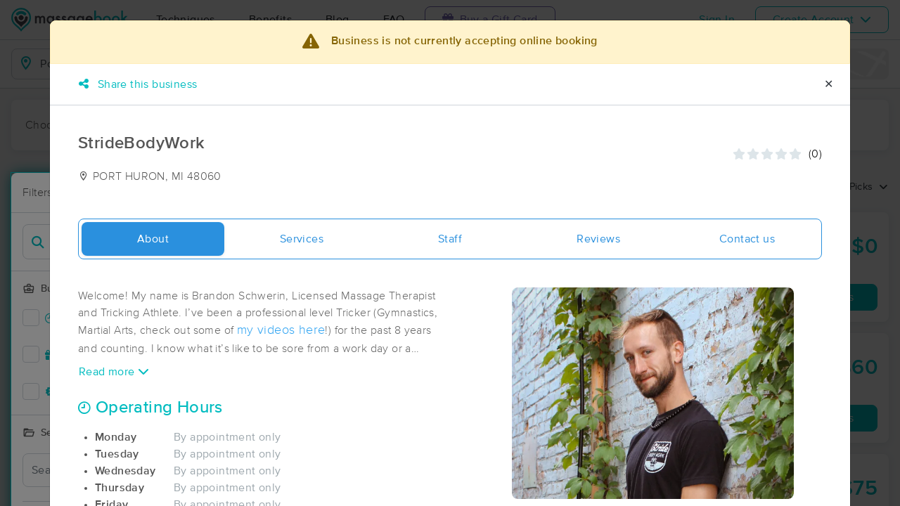

--- FILE ---
content_type: text/html; charset=utf-8
request_url: https://www.massagebook.com/search/MI/PORT%20HURON/massage-therapy/StrideBodyWork/
body_size: 38023
content:
<!doctype html>
<html data-n-head-ssr lang="en" data-n-head="%7B%22lang%22:%7B%22ssr%22:%22en%22%7D%7D">
  <head >
    <meta data-n-head="ssr" charset="utf-8"><meta data-n-head="ssr" name="viewport" content="width=device-width, initial-scale=1"><meta data-n-head="ssr" name="Copyright" content="Copyright (c) 2013-2025 2Book, Inc."><meta data-n-head="ssr" name="author" content="MassageBook"><meta data-n-head="ssr" data-hid="charset" charset="utf-8"><meta data-n-head="ssr" data-hid="mobile-web-app-capable" name="mobile-web-app-capable" content="yes"><meta data-n-head="ssr" data-hid="apple-mobile-web-app-title" name="apple-mobile-web-app-title" content="MassageBook"><meta data-n-head="ssr" data-hid="og:type" name="og:type" property="og:type" content="website"><meta data-n-head="ssr" data-hid="og:title" name="og:title" property="og:title" content="MassageBook"><meta data-n-head="ssr" data-hid="og:site_name" name="og:site_name" property="og:site_name" content="MassageBook"><meta data-n-head="ssr" data-hid="og:description" name="og:description" property="og:description" content="Find and book highly rated professional massage therapists, reflexologists and bodyworkers near you"><meta data-n-head="ssr" data-hid="description" name="description" content="StrideBodyWork massage services in PORT HURON MI. Here to get you back in Stride!."><meta data-n-head="ssr" data-hid="twitter:image" name="twitter:image" content="https://images.massagebook.com/img513038461a1376df26bd1.22708468"><meta data-n-head="ssr" data-hid="og:image" property="og:image" content="https://images.massagebook.com/img513038461a1376df26bd1.22708468"><title>Book a massage with StrideBodyWork | PORT HURON MI 48060</title><link data-n-head="ssr" rel="icon" type="image/svg+xml" href="/pu/favicon.svg"><link data-n-head="ssr" rel="shortcut icon" type="image/svg+xml" href="/pu/favicon.svg"><link data-n-head="ssr" data-hid="shortcut-icon" rel="shortcut icon" href="/pu/icon/android-icon-192x192-massagebook.png"><link data-n-head="ssr" data-hid="apple-touch-icon" rel="apple-touch-icon" href="/pu/icon/favicon-16x16-massagebook.png" sizes="16x16"><link data-n-head="ssr" rel="manifest" href="/_nuxt/manifest.02c7e5d7.json" data-hid="manifest"><link data-n-head="ssr" rel="canonical" href="https://www.massagebook.com/search/MI/PORT%20HURON/massage-therapy/StrideBodyWork/"><link data-n-head="ssr" rel="canonical" href="https://www.massagebook.com/search/MI/PORT HURON/massage-therapy/StrideBodyWork/"><script data-n-head="ssr" data-hid="newrelic" type="text/javascript"></script><script data-n-head="ssr" src="https://ws.sharethis.com/button/buttons.js?publisher=10cdefbb-56c7-4542-9023-2e7775917cf2&amp;_=1614261654247" defer></script><script data-n-head="ssr" vmid="google-maps-api" data-hid="google-maps-api" src="https://maps.googleapis.com/maps/api/js?key=AIzaSyBYak6rZIehR-WrEhXdYbJwgZa1cXC802A&amp;libraries=places&amp;language=en" async onload="this.__vm_l=1"></script><script data-n-head="ssr" data-hid="gtm-script">if(!window._gtm_init){window._gtm_init=1;(function(w,n,d,m,e,p){w[d]=(w[d]==1||n[d]=='yes'||n[d]==1||n[m]==1||(w[e]&&w[e][p]&&w[e][p]()))?1:0})(window,navigator,'doNotTrack','msDoNotTrack','external','msTrackingProtectionEnabled');(function(w,d,s,l,x,y){w[x]={};w._gtm_inject=function(i){if(w.doNotTrack||w[x][i])return;w[x][i]=1;w[l]=w[l]||[];w[l].push({'gtm.start':new Date().getTime(),event:'gtm.js'});var f=d.getElementsByTagName(s)[0],j=d.createElement(s);j.async=true;j.src='https://www.googletagmanager.com/gtm.js?id='+i;f.parentNode.insertBefore(j,f);};w[y]('GTM-K8VKDB')})(window,document,'script','dataLayer','_gtm_ids','_gtm_inject')}</script><script data-n-head="ssr" vmid="secureprivacy" src="https://app.secureprivacy.ai/script/626a237839318bab50346b0c.js"></script><script data-n-head="ssr" data-hid="breadcrumb" type="application/ld+json">{"@context":"https://schema.org","@type":"BreadcrumbList","itemListElement":[{"@type":"ListItem","position":1,"item":{"@id":"https://www.massagebook.com","name":"MassageBook"}},{"@type":"ListItem","position":2,"item":{"@id":"https://www.massagebook.com/search/MI/PORT HURON/massage-therapy","name":"MI PORT HURON Massage Therapy"}},{"@type":"ListItem","position":3,"item":{"@id":"https://www.massagebook.com/search/MI/PORT HURON/massage-therapy/StrideBodyWork","name":"StrideBodyWork"}}]}</script><script data-n-head="ssr" data-hid="structure-data" type="application/ld+json">{"@context":"https://www.schema.org","@type":"DaySpa","name":"StrideBodyWork","url":"https://www.massagebook.com/search/MI/PORT HURON/massage-therapy/StrideBodyWork","address":{"@type":"PostalAddress","addressLocality":"PORT HURON","addressRegion":"MI","postalCode":"48060"},"image":"https://images.massagebook.com/img513038461a1376df26bd1.22708468","contactPoint":{"@type":"ContactPoint","telephone":"(810) 858-5747"}}</script><link rel="preload" href="/_nuxt/6899d48.js" as="script"><link rel="preload" href="/_nuxt/0d277b5.js" as="script"><link rel="preload" href="/_nuxt/css/92d4987.css" as="style"><link rel="preload" href="/_nuxt/5686bb4.js" as="script"><link rel="preload" href="/_nuxt/css/cb7c3bf.css" as="style"><link rel="preload" href="/_nuxt/ff518d1.js" as="script"><link rel="stylesheet" href="/_nuxt/css/92d4987.css"><link rel="stylesheet" href="/_nuxt/css/cb7c3bf.css">
  </head>
  <body >
    <noscript data-n-head="ssr" data-hid="gtm-noscript" data-pbody="true"><iframe src="https://www.googletagmanager.com/ns.html?id=GTM-K8VKDB&" height="0" width="0" style="display:none;visibility:hidden" title="gtm"></iframe></noscript><div data-server-rendered="true" id="__nuxt"><!----><div id="__layout"><div id="app-layout" data-v-312c29fe><div class="app-container" data-v-312c29fe><div class="h-100" data-v-312c29fe><div class="d-flex flex-column h-100" data-v-083632fc><div class="d-flex flex-column flex-lg-row align-items-stretch justify-content-between border-bottom" data-v-b91477d0 data-v-083632fc><div class="d-flex flex-column flex-lg-row align-items-stretch" data-v-b91477d0><div class="d-flex align-items-stretch align-items-lg-center justify-content-between position-relative py-2 py-lg-0" data-v-b91477d0><div class="d-flex d-lg-none align-items-center justify-content-center px-1" data-v-b91477d0><div class="dropdown b-dropdown home-dropdown btn-group" data-v-5c4b49fc data-v-b91477d0><!----><button aria-haspopup="menu" aria-expanded="false" type="button" class="btn dropdown-toggle btn-clear dropdown-toggle-no-caret"><div aria-controls="navigation" aria-expanded="false" aria-label="Toggle Home Navigation Menu" class="hamburger hamburger--squeeze" data-v-50ef1ab5 data-v-b91477d0><span class="hamburger-box" data-v-50ef1ab5><span class="hamburger-inner" data-v-50ef1ab5></span></span></div></button><ul role="menu" tabindex="-1" class="dropdown-menu">  <div class="list-unstyled m-0 py-2 bg-white border rounded shadow overflow-hidden" data-v-b91477d0><a href="https://www.massagebook.com/massage-therapy/" class="dropdown-item">Techniques</a> <a href="https://www.massagebook.com/massage-therapy/benefits-of-massage/" class="dropdown-item">Benefits</a> <a href="https://www.massagebook.com/massage-therapy/blog/" class="dropdown-item">Blog</a> <a href="https://www.massagebook.com/massage-therapy/faq/what-is-massagebook/" class="dropdown-item">FAQ</a> <a href="https://www.massagebook.com/massagebook-gift-cards/redeem-info/" class="dropdown-item text-nowrap text-purple"><i aria-hidden="true" class="fa fa-gift mr-1"></i> Buy a Gift Card
        </a> <hr> <div class="loading-container d-flex align-items-center flex-column dropdown-item" data-v-b91477d0><span class="p-1 loading__icon"><svg xmlns="http://www.w3.org/2000/svg" width="24" viewBox="0 0 170 206" ariaLabelledby="Loading-Icon" role="presentation" class="loading-icon loading-icon--primary" data-v-bec9f6a6><title id="Loading-Icon" lang="en">Loading-Icon</title> <g fill="currentColor"><path d="M144.3,25.7c33,33,33,86.5,0,119.6c-17,17-49.5,40.2-59.8,59.8c-10.2-19.5-43.7-43.7-59.8-59.8
                c-33-33-33-86.5,0-119.6C57.8-7.3,111.3-7.3,144.3,25.7z M84.5,185.8c6.5-15,35.2-35.2,50.2-50.2c27.7-27.7,27.7-72.6,0-100.3
                s-72.6-27.7-100.3,0C6.7,63.1,6.7,108,34.4,135.7C47.1,148.4,78.7,170.6,84.5,185.8z" class="variant-color" data-v-bec9f6a6></path> <path d="M142.1,84.9c0,0.2,0,0.3,0,0.5c0,0.1,0,0.2,0,0.3c-0.1,14.6-5.7,29.2-16.9,40.4
                c-12.1,12.1-34.9,26.4-40.7,40.7c-5.8-14.3-30.4-30.4-40.7-40.7C32.7,114.9,27.1,100.4,27,85.8c0-0.2,0-0.3,0-0.5c0-0.1,0-0.3,0-0.4
                c0.1-2.9,1.3-5.7,3.5-7.8c4.7-4.7,12.3-4.7,16.9,0c2.2,2.2,3.3,5,3.5,7.8c-0.2,8.8,3.1,17.6,9.8,24.4c13.1,13.1,34.4,13.1,47.5,0
                c6.5-6.5,9.8-15.1,9.8-23.6c0-0.1,0-0.2,0-0.4c0-0.1,0-0.3,0-0.4c0.1-2.9,1.3-5.7,3.5-7.8c4.7-4.7,12.3-4.7,16.9,0
                C140.8,79.3,141.9,82.1,142.1,84.9z" class="black" data-v-bec9f6a6></path> <path d="M69.7,70.6c8.2-8.2,21.5-8.2,29.8,0c8.2,8.2,8.2,21.5,0,29.8c-8.2,8.2-21.5,8.2-29.8,0S61.4,78.9,69.7,70.6z" class="black" data-v-bec9f6a6></path> <path d="M124.3,43.9C101.7,22.3,66,22.7,43.8,44.8c-4.7,4.7-4.7,12.3,0,16.9c4.7,4.7,12.3,4.7,16.9,0
                c0.1-0.1,0.2-0.2,0.3-0.3c13.2-12.9,34.2-12.8,47.3,0.3l0.1,0.1l0.1-0.1c4.7,4.6,12.2,4.6,16.9,0c4.7-4.7,4.7-12.2,0-16.9
                C125.1,44.5,124.7,44.2,124.3,43.9z" class="black" data-v-bec9f6a6></path> <path d="M62.6,32.3c-6.8,2.8-13.2,7-18.8,12.5c-2.3,2.3-3.5,5.4-3.5,8.5v0c0,3.1,1.2,6.1,3.5,8.4
		        c4.7,4.7,12.3,4.7,16.9,0c0.1-0.1,0.2-0.2,0.3-0.3c0.5-0.5,1-1,1.6-1.4V32.3z" class="variant-color animate-25" data-v-bec9f6a6></path> <path d="M84.3,28C69.7,28,55,33.6,43.8,44.8c-2.3,2.3-3.5,5.4-3.5,8.5v0c0,3.1,1.2,6.1,3.5,8.4
		        c4.7,4.7,12.3,4.7,16.9,0c0.1-0.1,0.2-0.2,0.3-0.3c6.5-6.4,14.9-9.6,23.3-9.6V28z" class="variant-color animate-50" data-v-bec9f6a6></path> <path d="M106.9,32.5c-21-8.8-46-4.7-63.1,12.3c-2.3,2.3-3.5,5.4-3.5,8.5v0c0,3.1,1.2,6.1,3.5,8.4
		        c4.7,4.7,12.3,4.7,16.9,0c0.1-0.1,0.2-0.2,0.3-0.3c12.8-12.5,32.8-12.8,45.9-1V32.5z" class="variant-color animate-75" data-v-bec9f6a6></path> <path d="M124.3,43.9C101.7,22.3,66,22.7,43.8,44.8c-4.7,4.7-4.7,12.3,0,16.9c4.7,4.7,12.3,4.7,16.9,0
                c0.1-0.1,0.2-0.2,0.3-0.3c13.2-12.9,34.2-12.8,47.3,0.3l0.1,0.1l0.1-0.1c4.7,4.6,12.2,4.6,16.9,0c4.7-4.7,4.7-12.2,0-16.9
                C125.1,44.5,124.7,44.2,124.3,43.9z" class="variant-color animate-100" data-v-bec9f6a6></path></g></svg></span> <!----></div></div></ul></div></div> <a href="/" class="brand-logo mx-lg-3 py-2 custom--position router-link-active" data-v-b91477d0><svg xmlns="http://www.w3.org/2000/svg" height="34" viewBox="0 0 1000 205" ariaLabelledby="Massage Therapy &amp; Online Booking - MassageBook" role="presentation" data-v-b91477d0><title id="Massage-Therapy &amp; Online Booking - MassageBook" lang="en">Massage Therapy &amp; Online Booking - MassageBook</title> <g fill="currentColor"><g id="MbLogo"><g id="Text"><path id="Fill-1" d="M203.58,71.18h14.61V77a30.86,30.86,0,0,1,7.21-6,17.51,17.51,0,0,1,8-1.62q10.71,0,17,9.35A22,22,0,0,1,269,69.43q21.36,0,21.36,25.91v39.1H275.67V99.3q0-9.09-2.21-12.85T266,82.61q-6,0-8.8,4.55t-2.76,14.61v32.67H239.75V99.5q0-16.89-9.74-16.89-6.16,0-9,4.62t-2.83,14.54v32.67H203.58Z" fill="#4A4C51"></path> <path id="Fill-3" d="M318.07,102.62q0,9.09,4.87,14.8a16,16,0,0,0,12.6,5.78,16.78,16.78,0,0,0,13.12-5.58q5-5.79,5-14.68t-5-14.67a16.52,16.52,0,0,0-13-5.66,16.17,16.17,0,0,0-12.6,5.72A21.07,21.07,0,0,0,318.07,102.62Zm34.68-31.43h14.68v63.25H352.75v-6.63q-9,8.44-19.42,8.45a27.93,27.93,0,0,1-21.68-9.49q-8.52-9.67-8.51-24.15,0-14.24,8.51-23.71A27.42,27.42,0,0,1,333,69.43q11,0,19.8,9.09Z" fill="#4A4C51"></path> <path id="Fill-5" d="M420,82l-12.08,6.42q-2.86-5.83-7.08-5.84a4.85,4.85,0,0,0-3.44,1.33,4.46,4.46,0,0,0-1.43,3.41q0,3.64,8.44,7.21,11.63,5,15.65,9.22t4,11.36a19.92,19.92,0,0,1-6.75,15.33,23,23,0,0,1-15.85,5.85q-15.91,0-22.53-15.52L391.39,115a27.44,27.44,0,0,0,4,5.79,9,9,0,0,0,6.36,2.46q7.41,0,7.4-6.75,0-3.9-5.71-7.28c-1.47-.73-3-1.45-4.42-2.14s-3-1.4-4.48-2.14q-6.36-3.12-9-6.24a15.32,15.32,0,0,1-3.31-10.19,18,18,0,0,1,5.65-13.64,19.83,19.83,0,0,1,14-5.39Q414.05,69.43,420,82" fill="#4A4C51"></path> <path id="Fill-7" d="M471.27,82l-12.08,6.42q-2.85-5.83-7.07-5.84a4.88,4.88,0,0,0-3.45,1.33,4.45,4.45,0,0,0-1.42,3.41q0,3.64,8.44,7.21,11.63,5,15.65,9.22t4,11.36a19.92,19.92,0,0,1-6.75,15.33,23,23,0,0,1-15.84,5.85q-15.91,0-22.54-15.52L442.7,115a27.14,27.14,0,0,0,4,5.79A9.07,9.07,0,0,0,453,123.2q7.39,0,7.4-6.75,0-3.9-5.72-7.28c-1.47-.73-2.94-1.45-4.41-2.14s-3-1.4-4.48-2.14c-4.25-2.08-7.23-4.16-9-6.24a15.38,15.38,0,0,1-3.31-10.19,18.08,18.08,0,0,1,5.65-13.64,19.85,19.85,0,0,1,14-5.39q12.15,0,18,12.54" fill="#4A4C51"></path> <path id="Fill-9" d="M497.77,102.62q0,9.09,4.87,14.8a16,16,0,0,0,12.6,5.78,16.78,16.78,0,0,0,13.12-5.58q5-5.79,5-14.68t-5-14.67a16.52,16.52,0,0,0-13-5.66,16.17,16.17,0,0,0-12.6,5.72A21.07,21.07,0,0,0,497.77,102.62Zm34.68-31.43h14.68v63.25H532.45v-6.63q-9,8.44-19.42,8.45a28,28,0,0,1-21.69-9.49q-8.5-9.67-8.5-24.15,0-14.24,8.5-23.71a27.42,27.42,0,0,1,21.3-9.48q11,0,19.81,9.09Z" fill="#4A4C51"></path> <path id="Fill-11" d="M610.06,102.94q0-9.22-4.94-14.74a16.3,16.3,0,0,0-12.79-5.65,15.74,15.74,0,0,0-13.12,6.17q-4.35,5.52-4.35,14.29t4.35,14.15q4.74,6,13.12,6a16.05,16.05,0,0,0,13.25-6.1Q610.05,111.58,610.06,102.94Zm14,30c0,3-.09,5.62-.29,7.89a52.66,52.66,0,0,1-.81,6,26.75,26.75,0,0,1-6.1,12.27Q608.3,169,593.3,169q-12.66,0-20.84-6.82-8.44-7-9.75-19.42h14.68a16.7,16.7,0,0,0,2.79,7.21q4.55,5.91,13.25,5.91,16.05,0,16-19.68v-8.83q-8.7,8.89-20.06,8.9-12.93,0-21.17-9.36t-8.32-23.7q0-13.83,7.73-23.51,8.31-10.26,22-10.26a25.49,25.49,0,0,1,19.87,8.9V71.19h14.61Z" fill="#4A4C51"></path> <path id="Fill-13" d="M682.47,94.3q-3.06-11.68-14.74-11.69a15.15,15.15,0,0,0-5,.82,14.48,14.48,0,0,0-4.26,2.33,15,15,0,0,0-3.28,3.67,17,17,0,0,0-2.07,4.87Zm15,12H652.14q.58,7.8,5.07,12.41a15.41,15.41,0,0,0,11.49,4.54,14.9,14.9,0,0,0,9-2.6q3.51-2.59,8-9.61l12.33,6.89a48.34,48.34,0,0,1-6,8.34,32.25,32.25,0,0,1-6.81,5.72,27.78,27.78,0,0,1-7.86,3.28,38.45,38.45,0,0,1-9.16,1q-14.16,0-22.73-9.1t-8.57-24.28q0-15,8.31-24.29t22.21-9.16q14,0,22.08,8.9t8,24.48Z" fill="#4A4C51"></path> <path id="Fill-15" d="M760.14,103.27q0-9.1-4.94-14.81a15.8,15.8,0,0,0-12.53-5.85,16.83,16.83,0,0,0-13.12,5.65q-5,5.59-5,14.55,0,9.22,4.94,14.74a16.4,16.4,0,0,0,13,5.65,16.08,16.08,0,0,0,12.59-5.65A20.73,20.73,0,0,0,760.14,103.27ZM725.4,24.75V78.52q8.76-9.09,19.87-9.09A27.32,27.32,0,0,1,766.57,79q8.5,9.48,8.51,23.64,0,14.61-8.58,24.15A27.6,27.6,0,0,1,745,136.26q-11,0-19.61-8.45v6.63H710.78V24.75Z" fill="#00BCC0"></path> <path id="Fill-17" d="M799.82,102.62q0,9.48,5.07,15t13.7,5.58q8.56,0,13.7-5.52t5.13-14.74q0-9.22-5.13-14.74t-13.7-5.59A17.67,17.67,0,0,0,805,88.2q-5.21,5.58-5.2,14.42m-14.93-.26A31.42,31.42,0,0,1,794.69,79a34.6,34.6,0,0,1,47.93.07,32.21,32.21,0,0,1,9.74,23.77,32,32,0,0,1-9.81,23.83,33.52,33.52,0,0,1-24.22,9.55,32.11,32.11,0,0,1-23.83-9.75q-9.62-9.6-9.61-24.15" fill="#00BCC0"></path> <path id="Fill-19" d="M877.1,102.62q0,9.48,5.07,15t13.7,5.58q8.58,0,13.7-5.52t5.13-14.74q0-9.22-5.13-14.74t-13.7-5.59A17.69,17.69,0,0,0,882.3,88.2q-5.2,5.58-5.2,14.42m-14.93-.26A31.46,31.46,0,0,1,872,79a34.6,34.6,0,0,1,47.93.07,32.21,32.21,0,0,1,9.74,23.77,32,32,0,0,1-9.81,23.83,33.52,33.52,0,0,1-24.22,9.55,32.13,32.13,0,0,1-23.83-9.75q-9.62-9.6-9.61-24.15" fill="#00BCC0"></path> <polygon id="Fill-21" points="957.05 23.77 957.05 90.66 977.63 70.2 997.25 70.2 969.77 96.76 999.26 133.45 980.3 133.45 959.38 106.76 957.05 109.1 957.05 133.45 942.43 133.45 942.43 23.77 957.05 23.77" fill="#00BCC0"></polygon></g> <g id="Icon"><path id="MbIcon-Background" d="M84.54,185.84c-5.85-15.28-37.42-37.43-50.16-50.17a70.93,70.93,0,1,1,100.32,0C119.73,150.64,91,170.89,84.54,185.84Z" fill="#FFFFFF"></path> <path id="MbIcon-Border" d="M144.33,25.75A84.55,84.55,0,0,0,24.76,145.31c16.06,16.06,49.55,40.29,59.78,59.78,10.24-19.53,42.83-42.82,59.79-59.78A84.55,84.55,0,0,0,144.33,25.75ZM134.7,135.67c-15,15-43.66,35.22-50.16,50.17-5.85-15.28-37.42-37.43-50.16-50.17a70.93,70.93,0,1,1,100.32,0Z" fill="#00BCC0"></path> <path id="MbIcon-Man" d="M142.09,84.93c0,.15,0,.3,0,.45v.3a57.36,57.36,0,0,1-16.85,40.38c-12.14,12.15-34.85,26.4-40.7,40.71-5.85-14.31-30.37-30.37-40.7-40.71A57.33,57.33,0,0,1,27,85.76a3.38,3.38,0,0,1,0-.45,2.38,2.38,0,0,1,0-.38,11.86,11.86,0,0,1,3.48-7.84,12,12,0,0,1,16.93,0,12.15,12.15,0,0,1,3.52,7.84,33.61,33.61,0,1,0,67.21.75v-.37c0-.13,0-.26,0-.38a11.83,11.83,0,0,1,3.48-7.85,12,12,0,0,1,20.45,7.85ZM69.66,70.63a21,21,0,1,1,0,29.76A21.06,21.06,0,0,1,69.66,70.63Z" fill="#4A4C51"></path> <path id="MbIcon-OverMan" d="M124.28,43.88a57.55,57.55,0,0,0-80.44.93A12,12,0,0,0,60.79,61.75l.25-.27a33.61,33.61,0,0,1,47.27.26l.12.12.11-.1a11.95,11.95,0,0,0,16.92-16.87A12.37,12.37,0,0,0,124.28,43.88Z" fill="#00BCC0"></path></g></g></g></svg></a> <div class="d-flex d-lg-none px-4 align-items-center justify-content-center" data-v-b91477d0><div class="loading-container d-flex align-items-center flex-column" data-v-b91477d0><span class="p-1 loading__icon"><svg xmlns="http://www.w3.org/2000/svg" width="24" viewBox="0 0 170 206" ariaLabelledby="Loading-Icon" role="presentation" class="loading-icon loading-icon--primary" data-v-bec9f6a6><title id="Loading-Icon" lang="en">Loading-Icon</title> <g fill="currentColor"><path d="M144.3,25.7c33,33,33,86.5,0,119.6c-17,17-49.5,40.2-59.8,59.8c-10.2-19.5-43.7-43.7-59.8-59.8
                c-33-33-33-86.5,0-119.6C57.8-7.3,111.3-7.3,144.3,25.7z M84.5,185.8c6.5-15,35.2-35.2,50.2-50.2c27.7-27.7,27.7-72.6,0-100.3
                s-72.6-27.7-100.3,0C6.7,63.1,6.7,108,34.4,135.7C47.1,148.4,78.7,170.6,84.5,185.8z" class="variant-color" data-v-bec9f6a6></path> <path d="M142.1,84.9c0,0.2,0,0.3,0,0.5c0,0.1,0,0.2,0,0.3c-0.1,14.6-5.7,29.2-16.9,40.4
                c-12.1,12.1-34.9,26.4-40.7,40.7c-5.8-14.3-30.4-30.4-40.7-40.7C32.7,114.9,27.1,100.4,27,85.8c0-0.2,0-0.3,0-0.5c0-0.1,0-0.3,0-0.4
                c0.1-2.9,1.3-5.7,3.5-7.8c4.7-4.7,12.3-4.7,16.9,0c2.2,2.2,3.3,5,3.5,7.8c-0.2,8.8,3.1,17.6,9.8,24.4c13.1,13.1,34.4,13.1,47.5,0
                c6.5-6.5,9.8-15.1,9.8-23.6c0-0.1,0-0.2,0-0.4c0-0.1,0-0.3,0-0.4c0.1-2.9,1.3-5.7,3.5-7.8c4.7-4.7,12.3-4.7,16.9,0
                C140.8,79.3,141.9,82.1,142.1,84.9z" class="black" data-v-bec9f6a6></path> <path d="M69.7,70.6c8.2-8.2,21.5-8.2,29.8,0c8.2,8.2,8.2,21.5,0,29.8c-8.2,8.2-21.5,8.2-29.8,0S61.4,78.9,69.7,70.6z" class="black" data-v-bec9f6a6></path> <path d="M124.3,43.9C101.7,22.3,66,22.7,43.8,44.8c-4.7,4.7-4.7,12.3,0,16.9c4.7,4.7,12.3,4.7,16.9,0
                c0.1-0.1,0.2-0.2,0.3-0.3c13.2-12.9,34.2-12.8,47.3,0.3l0.1,0.1l0.1-0.1c4.7,4.6,12.2,4.6,16.9,0c4.7-4.7,4.7-12.2,0-16.9
                C125.1,44.5,124.7,44.2,124.3,43.9z" class="black" data-v-bec9f6a6></path> <path d="M62.6,32.3c-6.8,2.8-13.2,7-18.8,12.5c-2.3,2.3-3.5,5.4-3.5,8.5v0c0,3.1,1.2,6.1,3.5,8.4
		        c4.7,4.7,12.3,4.7,16.9,0c0.1-0.1,0.2-0.2,0.3-0.3c0.5-0.5,1-1,1.6-1.4V32.3z" class="variant-color animate-25" data-v-bec9f6a6></path> <path d="M84.3,28C69.7,28,55,33.6,43.8,44.8c-2.3,2.3-3.5,5.4-3.5,8.5v0c0,3.1,1.2,6.1,3.5,8.4
		        c4.7,4.7,12.3,4.7,16.9,0c0.1-0.1,0.2-0.2,0.3-0.3c6.5-6.4,14.9-9.6,23.3-9.6V28z" class="variant-color animate-50" data-v-bec9f6a6></path> <path d="M106.9,32.5c-21-8.8-46-4.7-63.1,12.3c-2.3,2.3-3.5,5.4-3.5,8.5v0c0,3.1,1.2,6.1,3.5,8.4
		        c4.7,4.7,12.3,4.7,16.9,0c0.1-0.1,0.2-0.2,0.3-0.3c12.8-12.5,32.8-12.8,45.9-1V32.5z" class="variant-color animate-75" data-v-bec9f6a6></path> <path d="M124.3,43.9C101.7,22.3,66,22.7,43.8,44.8c-4.7,4.7-4.7,12.3,0,16.9c4.7,4.7,12.3,4.7,16.9,0
                c0.1-0.1,0.2-0.2,0.3-0.3c13.2-12.9,34.2-12.8,47.3,0.3l0.1,0.1l0.1-0.1c4.7,4.6,12.2,4.6,16.9,0c4.7-4.7,4.7-12.2,0-16.9
                C125.1,44.5,124.7,44.2,124.3,43.9z" class="variant-color animate-100" data-v-bec9f6a6></path></g></svg></span> <!----></div></div> <div class="d-none d-lg-flex align-items-center" data-v-b91477d0><a href="https://www.massagebook.com/massage-therapy/" class="dropdown-item px-2 px-xl-4 py-3" data-v-b91477d0>Techniques</a> <a href="https://www.massagebook.com/massage-therapy/benefits-of-massage/" class="dropdown-item px-2 px-xl-4 py-3" data-v-b91477d0>Benefits</a> <a href="https://www.massagebook.com/massage-therapy/blog/" class="dropdown-item px-2 px-xl-4 py-3" data-v-b91477d0>Blog</a> <a href="https://www.massagebook.com/massage-therapy/faq/what-is-massagebook/" class="dropdown-item px-2 px-xl-4 py-3" data-v-b91477d0>FAQ</a> <a href="https://www.massagebook.com/massagebook-gift-cards/redeem-info/" class="list-inline-item btn btn-outline-purple ml-1 px-3 px-xl-4 text-nowrap" data-v-b91477d0><i aria-hidden="true" class="fa fa-gift mr-1" data-v-b91477d0></i> Buy a Gift Card
        </a></div></div></div> <div class="d-none d-lg-flex px-4 align-items-center justify-content-center" data-v-b91477d0><div class="loading-container d-flex align-items-center flex-column" data-v-b91477d0><span class="p-1 loading__icon"><svg xmlns="http://www.w3.org/2000/svg" width="24" viewBox="0 0 170 206" ariaLabelledby="Loading-Icon" role="presentation" class="loading-icon loading-icon--primary" data-v-bec9f6a6><title id="Loading-Icon" lang="en">Loading-Icon</title> <g fill="currentColor"><path d="M144.3,25.7c33,33,33,86.5,0,119.6c-17,17-49.5,40.2-59.8,59.8c-10.2-19.5-43.7-43.7-59.8-59.8
                c-33-33-33-86.5,0-119.6C57.8-7.3,111.3-7.3,144.3,25.7z M84.5,185.8c6.5-15,35.2-35.2,50.2-50.2c27.7-27.7,27.7-72.6,0-100.3
                s-72.6-27.7-100.3,0C6.7,63.1,6.7,108,34.4,135.7C47.1,148.4,78.7,170.6,84.5,185.8z" class="variant-color" data-v-bec9f6a6></path> <path d="M142.1,84.9c0,0.2,0,0.3,0,0.5c0,0.1,0,0.2,0,0.3c-0.1,14.6-5.7,29.2-16.9,40.4
                c-12.1,12.1-34.9,26.4-40.7,40.7c-5.8-14.3-30.4-30.4-40.7-40.7C32.7,114.9,27.1,100.4,27,85.8c0-0.2,0-0.3,0-0.5c0-0.1,0-0.3,0-0.4
                c0.1-2.9,1.3-5.7,3.5-7.8c4.7-4.7,12.3-4.7,16.9,0c2.2,2.2,3.3,5,3.5,7.8c-0.2,8.8,3.1,17.6,9.8,24.4c13.1,13.1,34.4,13.1,47.5,0
                c6.5-6.5,9.8-15.1,9.8-23.6c0-0.1,0-0.2,0-0.4c0-0.1,0-0.3,0-0.4c0.1-2.9,1.3-5.7,3.5-7.8c4.7-4.7,12.3-4.7,16.9,0
                C140.8,79.3,141.9,82.1,142.1,84.9z" class="black" data-v-bec9f6a6></path> <path d="M69.7,70.6c8.2-8.2,21.5-8.2,29.8,0c8.2,8.2,8.2,21.5,0,29.8c-8.2,8.2-21.5,8.2-29.8,0S61.4,78.9,69.7,70.6z" class="black" data-v-bec9f6a6></path> <path d="M124.3,43.9C101.7,22.3,66,22.7,43.8,44.8c-4.7,4.7-4.7,12.3,0,16.9c4.7,4.7,12.3,4.7,16.9,0
                c0.1-0.1,0.2-0.2,0.3-0.3c13.2-12.9,34.2-12.8,47.3,0.3l0.1,0.1l0.1-0.1c4.7,4.6,12.2,4.6,16.9,0c4.7-4.7,4.7-12.2,0-16.9
                C125.1,44.5,124.7,44.2,124.3,43.9z" class="black" data-v-bec9f6a6></path> <path d="M62.6,32.3c-6.8,2.8-13.2,7-18.8,12.5c-2.3,2.3-3.5,5.4-3.5,8.5v0c0,3.1,1.2,6.1,3.5,8.4
		        c4.7,4.7,12.3,4.7,16.9,0c0.1-0.1,0.2-0.2,0.3-0.3c0.5-0.5,1-1,1.6-1.4V32.3z" class="variant-color animate-25" data-v-bec9f6a6></path> <path d="M84.3,28C69.7,28,55,33.6,43.8,44.8c-2.3,2.3-3.5,5.4-3.5,8.5v0c0,3.1,1.2,6.1,3.5,8.4
		        c4.7,4.7,12.3,4.7,16.9,0c0.1-0.1,0.2-0.2,0.3-0.3c6.5-6.4,14.9-9.6,23.3-9.6V28z" class="variant-color animate-50" data-v-bec9f6a6></path> <path d="M106.9,32.5c-21-8.8-46-4.7-63.1,12.3c-2.3,2.3-3.5,5.4-3.5,8.5v0c0,3.1,1.2,6.1,3.5,8.4
		        c4.7,4.7,12.3,4.7,16.9,0c0.1-0.1,0.2-0.2,0.3-0.3c12.8-12.5,32.8-12.8,45.9-1V32.5z" class="variant-color animate-75" data-v-bec9f6a6></path> <path d="M124.3,43.9C101.7,22.3,66,22.7,43.8,44.8c-4.7,4.7-4.7,12.3,0,16.9c4.7,4.7,12.3,4.7,16.9,0
                c0.1-0.1,0.2-0.2,0.3-0.3c13.2-12.9,34.2-12.8,47.3,0.3l0.1,0.1l0.1-0.1c4.7,4.6,12.2,4.6,16.9,0c4.7-4.7,4.7-12.2,0-16.9
                C125.1,44.5,124.7,44.2,124.3,43.9z" class="variant-color animate-100" data-v-bec9f6a6></path></g></svg></span> <!----></div></div></div> <div class="d-flex d-md-none bg-purple align-items-center justify-content-between text-white py-2 px-3 w-100" data-v-083632fc data-v-083632fc><div class="d-flex align-items-center"><i aria-hidden="true" class="fa fa-gift fs-130rem mr-2"></i>
        MassageBook Gift Cards

        <a href="https://www.massagebook.com/massagebook-gift-cards/redeem-info/" class="list-inline-item btn btn-purple fs-90rem ml-2 text-nowrap border border-white">
            Learn more
        </a></div> <span class="fs-190rem cursor-pointer line-height-0">
        ×
    </span></div> <div class="d-flex flex-column-reverse flex-md-row px-md-2 py-md-1 align-items-stretch align-items-md-center border-bottom" data-v-6aaeaff0 data-v-083632fc><div class="p-2" data-v-6aaeaff0><div role="group" class="input-group d-flex align-items-center flex-nowrap" data-v-45656463 data-v-6aaeaff0><!----><div class="d-flex align-items-center justify-content-center p-2" data-v-45656463><i aria-hidden="true" class="mdi mdi-map-marker-outline text-primary fs-150rem line-height-1" data-v-45656463></i></div> <div class="pr-2 flex-grow-1" data-v-04e60190 data-v-45656463><div class="autocomplete-container mb-element--default" data-v-6e357570 data-v-04e60190><input name="location-autocomplete" type="text" placeholder="Location" autocomplete="off" role="combobox" aria-autocomplete="list" aria-expanded="false" value="Port Huron, MI" class="form-control form-control-lg" data-v-59a0d22e data-v-6e357570> <ul role="listbox" class="dropdown-menu" data-v-6e357570></ul></div> <div data-v-04e60190></div></div>  <!----></div></div> <div class="d-flex flex-grow-1" data-v-6aaeaff0><div class="button-container toggle-button w-100 m-md-2" data-v-1445d40a data-v-6aaeaff0><button class="btn text-nowrap d-inline-flex align-items-center justify-content-center btn-white shadow-sm" data-v-97c56edc data-v-1445d40a><img src="[data-uri]" alt="home-icon" class="mr-1" data-v-97c56edc data-v-6aaeaff0> <span data-v-97c56edc data-v-6aaeaff0>Business Locations</span></button><button class="btn text-nowrap d-inline-flex align-items-center justify-content-center btn-transparent shadow-none" data-v-97c56edc data-v-1445d40a><img src="/_nuxt/img/1cf6f0d.svg" alt="car-icon" class="mr-1" data-v-97c56edc data-v-6aaeaff0> <span data-v-97c56edc data-v-6aaeaff0>Travel to me</span></button></div></div> <div class="d-none d-md-block h-100 p-2" data-v-6aaeaff0><div class="view-btn-container rounded view-btn-container--map" data-v-6aaeaff0><button data-test="view-map-btn" class="btn btn-sm btn-blue text-nowrap d-inline-flex align-items-center justify-content-center" data-v-6aaeaff0><i aria-hidden="true" class="fa-light fa-map mr-2" data-v-6aaeaff0></i>
                View map
            </button></div></div></div> <div state="MI" city="PORT HURON" businessSlug="StrideBodyWork" data-fetch-key="BusinessesLayout:0" class="flex-fill" data-v-083632fc data-v-083632fc><div class="bg-light" data-v-84fe4f22><div class="container-fluid container-xl p-3" data-v-84fe4f22><div class="rounded bg-white shadow-sm"><div class="d-flex flex-column flex-lg-row align-items-lg-center px-2 px-lg-3 py-1 py-lg-3"><div class="mr-5 py-2 px-1 d-none d-lg-block">Choose preferred date or time:</div> <div class="d-lg-none d-flex flex-row p-2 justify-content-between align-items-center cursor-pointer"><div class="d-flex flex-row"><i aria-hidden="true" class="mdi mdi-calendar-blank mr-2 pr-1 text-primary"></i> <div class="font-weight-400 text-nowrap">
                    Filter: <span class="font-weight-600 text-primary">All</span></div></div> <i aria-hidden="true" class="mdi fs-120em mdi-chevron-down"></i></div> <div class="d-none d-lg-block"><div class="d-flex flex-row row-view" data-v-6858ed2e><div class="p-2 d-flex" data-v-6858ed2e><label disabled="disabled" checked="checked" tabindex="-1" class="m-0 filter-checkbox radio-vue radio-vue--small radio-vue__color--primary" data-v-7b573905 data-v-6858ed2e><input name="availability" disabled="disabled" type="radio" value="" checked="checked" class="radio-input no-uniform" data-v-7b573905> <span class="radio-circle" data-v-7b573905><span class="radio-circle__outer" data-v-7b573905></span> <span class="radio-circle__inner" data-v-7b573905></span></span> <span class="radio-label" data-v-7b573905><span class="fs-90rem fs-xl-100rem filter-label" data-v-7b573905 data-v-6858ed2e>All</span></span></label></div><div class="p-2 d-flex" data-v-6858ed2e><label disabled="disabled" tabindex="-1" class="m-0 filter-checkbox radio-vue radio-vue--small radio-vue__color--primary" data-v-7b573905 data-v-6858ed2e><input name="availability" disabled="disabled" type="radio" value="today" class="radio-input no-uniform" data-v-7b573905> <span class="radio-circle" data-v-7b573905><span class="radio-circle__outer" data-v-7b573905></span> <span class="radio-circle__inner" data-v-7b573905></span></span> <span class="radio-label" data-v-7b573905><span class="fs-90rem fs-xl-100rem filter-label" data-v-7b573905 data-v-6858ed2e>Available today</span></span></label></div><div class="p-2 d-flex" data-v-6858ed2e><label disabled="disabled" tabindex="-1" class="m-0 filter-checkbox radio-vue radio-vue--small radio-vue__color--primary" data-v-7b573905 data-v-6858ed2e><input name="availability" disabled="disabled" type="radio" value="two_days" class="radio-input no-uniform" data-v-7b573905> <span class="radio-circle" data-v-7b573905><span class="radio-circle__outer" data-v-7b573905></span> <span class="radio-circle__inner" data-v-7b573905></span></span> <span class="radio-label" data-v-7b573905><span class="fs-90rem fs-xl-100rem filter-label" data-v-7b573905 data-v-6858ed2e>Available within 48h</span></span></label></div><div class="p-2 d-flex" data-v-6858ed2e><label disabled="disabled" tabindex="-1" class="m-0 filter-checkbox radio-vue radio-vue--small radio-vue__color--primary" data-v-7b573905 data-v-6858ed2e><input name="availability" disabled="disabled" type="radio" value="custom" class="radio-input no-uniform" data-v-7b573905> <span class="radio-circle" data-v-7b573905><span class="radio-circle__outer" data-v-7b573905></span> <span class="radio-circle__inner" data-v-7b573905></span></span> <span class="radio-label" data-v-7b573905><span class="fs-90rem fs-xl-100rem filter-label" data-v-7b573905 data-v-6858ed2e>Select date and time range</span></span></label></div> <!----></div></div> <!----></div> <!----></div></div> <div class="d-md-none" data-v-84fe4f22><div><div class="d-none d-md-block"><div class="position-relative rounded" data-v-7d77654e><div class="rounded bg-white shadow-sm" data-v-7d77654e><div class="p-3" data-v-7d77654e>Filters</div> <div class="divider" data-v-b90cebf6><span class="divider--left" data-v-b90cebf6></span> <!----> <span class="divider--right" data-v-b90cebf6></span></div> <div class="p-2" data-v-7d77654e><div class="p-2" data-v-7d77654e><div class="d-inline-flex align-items-center rounded border w-100 px-2 bg-white search-wrapper" data-v-02747dfa><i aria-hidden="true" class="fa fa-search text-primary px-1 mr-1 fs-110rem" data-v-02747dfa></i> <input name="search-by-name" type="text" placeholder="Search by business name" value="" class="fs-90rem fs-xl-100rem border-0 shadow-none p-0 form-control" data-v-59a0d22e data-v-02747dfa></div></div></div> <div class="divider" data-v-b90cebf6><span class="divider--left" data-v-b90cebf6></span> <!----> <span class="divider--right" data-v-b90cebf6></span></div> <div class="p-2" data-v-7d77654e><div data-v-5ba43275><div data-v-5ba43275><div class="d-flex align-items-center cursor-pointer m-0 p-2 line-height-1 font-weight-500" data-v-5ba43275><span class="fs-110rem icon-container text-center mr-2" data-v-5ba43275><i aria-hidden="true" class="mdi mdi-briefcase-variant-outline" data-v-5ba43275></i></span> <span class="flex-fill fs-90rem" data-v-5ba43275>Business Offering</span> <span class="fs-120em icon-container" data-v-5ba43275><i aria-hidden="true" class="mdi mdi-chevron-up" data-v-5ba43275></i></span></div> <div data-v-5ba43275 data-v-5ba43275><div class="py-1" data-v-5ba43275> <div data-v-0540dce8><div class="filter-dropdown__header d-flex align-items-baseline justify-content-between w-100 p-2" data-v-0540dce8><label tabindex="0" class="mb-checkbox mb-checkbox--outline-dark" data-v-1cd158b1 data-v-0540dce8><span class="mb-checkbox--indicator mr-0" data-v-1cd158b1></span> <span class="mb-checkbox--title" data-v-1cd158b1></span></label> <div class="d-flex flex-fill align-items-baseline" data-v-0540dce8><div class="title flex-fill ml-2 mr-1 fs-90rem fs-xl-100rem" data-v-0540dce8><span class="d-flex align-items-center" data-v-0540dce8><i aria-hidden="true" class="fa-regular fa-clock-nine text-primary fa-sm" data-v-0540dce8></i> <span class="title flex-fill ml-2" data-v-0540dce8>Accepts New Clients</span></span></div> <div class="d-flex align-items-center line-height-1" data-v-0540dce8><div class="text-888 fs-90rem count-label ml-1" data-v-0540dce8>3</div> <!----></div></div></div> <!----></div><div data-v-0540dce8><div class="filter-dropdown__header d-flex align-items-baseline justify-content-between w-100 p-2" data-v-0540dce8><label tabindex="0" class="mb-checkbox mb-checkbox--outline-dark" data-v-1cd158b1 data-v-0540dce8><span class="mb-checkbox--indicator mr-0" data-v-1cd158b1></span> <span class="mb-checkbox--title" data-v-1cd158b1></span></label> <div class="d-flex flex-fill align-items-baseline" data-v-0540dce8><div class="title flex-fill ml-2 mr-1 fs-90rem fs-xl-100rem" data-v-0540dce8><span class="d-flex align-items-center" data-v-0540dce8><i aria-hidden="true" class="fa fa-gift text-primary fa-sm" data-v-0540dce8></i> <span class="title flex-fill ml-2" data-v-0540dce8>Accepts MassageBook Gift Cards</span></span></div> <div class="d-flex align-items-center line-height-1" data-v-0540dce8><div class="text-888 fs-90rem count-label ml-1" data-v-0540dce8>0</div> <!----></div></div></div> <!----></div><div data-v-0540dce8><div class="filter-dropdown__header d-flex align-items-baseline justify-content-between w-100 p-2" data-v-0540dce8><label tabindex="0" class="mb-checkbox mb-checkbox--outline-dark" data-v-1cd158b1 data-v-0540dce8><span class="mb-checkbox--indicator mr-0" data-v-1cd158b1></span> <span class="mb-checkbox--title" data-v-1cd158b1></span></label> <div class="d-flex flex-fill align-items-baseline" data-v-0540dce8><div class="title flex-fill ml-2 mr-1 fs-90rem fs-xl-100rem" data-v-0540dce8><span class="d-flex align-items-center" data-v-0540dce8><i aria-hidden="true" class="mdi mdi-sale text-primary" data-v-0540dce8></i> <span class="title flex-fill ml-2" data-v-0540dce8>Deals Available</span></span></div> <div class="d-flex align-items-center line-height-1" data-v-0540dce8><div class="text-888 fs-90rem count-label ml-1" data-v-0540dce8>6</div> <!----></div></div></div> <!----></div></div></div></div></div></div> <div class="divider" data-v-b90cebf6><span class="divider--left" data-v-b90cebf6></span> <!----> <span class="divider--right" data-v-b90cebf6></span></div> <div class="p-2" data-v-7d77654e><div data-v-5ba43275><div data-v-5ba43275><div class="d-flex align-items-center cursor-pointer m-0 p-2 line-height-1 font-weight-500" data-v-5ba43275><span class="fs-110rem icon-container text-center mr-2" data-v-5ba43275><i aria-hidden="true" class="mdi mdi-folder-open-outline" data-v-5ba43275></i></span> <span class="flex-fill fs-90rem" data-v-5ba43275>Services Offered</span> <span class="fs-120em icon-container" data-v-5ba43275><i aria-hidden="true" class="mdi mdi-chevron-up" data-v-5ba43275></i></span></div> <div data-v-5ba43275 data-v-5ba43275><div class="py-1" data-v-5ba43275> <div class="mx-2 pt-2 pb-3"><input name="search_by_category_name" type="text" placeholder="Search..." value="" class="form-control" data-v-59a0d22e></div> <div><div class="divider px-2 py-1" data-v-b90cebf6><span class="divider--left" data-v-b90cebf6></span> <!----> <span class="divider--right" data-v-b90cebf6></span></div> <div class="filter-list"><div><!----> <div data-v-0540dce8><div class="filter-dropdown__header d-flex align-items-baseline justify-content-between w-100 p-2" data-v-0540dce8><label tabindex="0" class="mb-checkbox mb-checkbox--outline-dark" data-v-1cd158b1 data-v-0540dce8><span class="mb-checkbox--indicator mr-0" data-v-1cd158b1></span> <span class="mb-checkbox--title" data-v-1cd158b1></span></label> <div class="d-flex flex-fill align-items-baseline" data-v-0540dce8><div class="title flex-fill ml-2 mr-1 fs-90rem fs-xl-100rem" data-v-0540dce8><div class="font-weight-600" data-v-0540dce8>Bodywork</div> <div class="text-888 fs-85em" data-v-0540dce8>
                    19 Techniques
                </div></div> <div class="d-flex align-items-center line-height-1" data-v-0540dce8><div class="text-888 fs-90rem count-label ml-1" data-v-0540dce8>9</div> <div class="icon-container" data-v-0540dce8><span class="fs-120em pl-1" data-v-0540dce8><i aria-hidden="true" class="mdi align-middle mdi-chevron-down" data-v-0540dce8></i></span></div></div></div></div> <!----></div></div><div><div class="divider px-2 py-1" data-v-b90cebf6><span class="divider--left" data-v-b90cebf6></span> <!----> <span class="divider--right" data-v-b90cebf6></span></div> <div data-v-0540dce8><div class="filter-dropdown__header d-flex align-items-baseline justify-content-between w-100 p-2" data-v-0540dce8><label tabindex="0" class="mb-checkbox mb-checkbox--outline-dark" data-v-1cd158b1 data-v-0540dce8><span class="mb-checkbox--indicator mr-0" data-v-1cd158b1></span> <span class="mb-checkbox--title" data-v-1cd158b1></span></label> <div class="d-flex flex-fill align-items-baseline" data-v-0540dce8><div class="title flex-fill ml-2 mr-1 fs-90rem fs-xl-100rem" data-v-0540dce8><div class="font-weight-600" data-v-0540dce8>Spa</div> <!----></div> <div class="d-flex align-items-center line-height-1" data-v-0540dce8><div class="text-888 fs-90rem count-label ml-1" data-v-0540dce8>0</div> <div class="icon-container" data-v-0540dce8><!----></div></div></div></div> <!----></div></div><div><div class="divider px-2 py-1" data-v-b90cebf6><span class="divider--left" data-v-b90cebf6></span> <!----> <span class="divider--right" data-v-b90cebf6></span></div> <div data-v-0540dce8><div class="filter-dropdown__header d-flex align-items-baseline justify-content-between w-100 p-2" data-v-0540dce8><label tabindex="0" class="mb-checkbox mb-checkbox--outline-dark" data-v-1cd158b1 data-v-0540dce8><span class="mb-checkbox--indicator mr-0" data-v-1cd158b1></span> <span class="mb-checkbox--title" data-v-1cd158b1></span></label> <div class="d-flex flex-fill align-items-baseline" data-v-0540dce8><div class="title flex-fill ml-2 mr-1 fs-90rem fs-xl-100rem" data-v-0540dce8><div class="font-weight-600" data-v-0540dce8>Aromatherapy</div> <!----></div> <div class="d-flex align-items-center line-height-1" data-v-0540dce8><div class="text-888 fs-90rem count-label ml-1" data-v-0540dce8>0</div> <div class="icon-container" data-v-0540dce8><!----></div></div></div></div> <!----></div></div><div><div class="divider px-2 py-1" data-v-b90cebf6><span class="divider--left" data-v-b90cebf6></span> <!----> <span class="divider--right" data-v-b90cebf6></span></div> <div data-v-0540dce8><div class="filter-dropdown__header d-flex align-items-baseline justify-content-between w-100 p-2" data-v-0540dce8><label tabindex="0" class="mb-checkbox mb-checkbox--outline-dark" data-v-1cd158b1 data-v-0540dce8><span class="mb-checkbox--indicator mr-0" data-v-1cd158b1></span> <span class="mb-checkbox--title" data-v-1cd158b1></span></label> <div class="d-flex flex-fill align-items-baseline" data-v-0540dce8><div class="title flex-fill ml-2 mr-1 fs-90rem fs-xl-100rem" data-v-0540dce8><div class="font-weight-600" data-v-0540dce8>Meditation</div> <!----></div> <div class="d-flex align-items-center line-height-1" data-v-0540dce8><div class="text-888 fs-90rem count-label ml-1" data-v-0540dce8>1</div> <div class="icon-container" data-v-0540dce8><!----></div></div></div></div> <!----></div></div><div><div class="divider px-2 py-1" data-v-b90cebf6><span class="divider--left" data-v-b90cebf6></span> <!----> <span class="divider--right" data-v-b90cebf6></span></div> <div data-v-0540dce8><div class="filter-dropdown__header d-flex align-items-baseline justify-content-between w-100 p-2" data-v-0540dce8><label tabindex="0" class="mb-checkbox mb-checkbox--outline-dark" data-v-1cd158b1 data-v-0540dce8><span class="mb-checkbox--indicator mr-0" data-v-1cd158b1></span> <span class="mb-checkbox--title" data-v-1cd158b1></span></label> <div class="d-flex flex-fill align-items-baseline" data-v-0540dce8><div class="title flex-fill ml-2 mr-1 fs-90rem fs-xl-100rem" data-v-0540dce8><div class="font-weight-600" data-v-0540dce8>Wellness</div> <!----></div> <div class="d-flex align-items-center line-height-1" data-v-0540dce8><div class="text-888 fs-90rem count-label ml-1" data-v-0540dce8>3</div> <div class="icon-container" data-v-0540dce8><!----></div></div></div></div> <!----></div></div><div><div class="divider px-2 py-1" data-v-b90cebf6><span class="divider--left" data-v-b90cebf6></span> <!----> <span class="divider--right" data-v-b90cebf6></span></div> <div data-v-0540dce8><div class="filter-dropdown__header d-flex align-items-baseline justify-content-between w-100 p-2" data-v-0540dce8><label tabindex="0" class="mb-checkbox mb-checkbox--outline-dark" data-v-1cd158b1 data-v-0540dce8><span class="mb-checkbox--indicator mr-0" data-v-1cd158b1></span> <span class="mb-checkbox--title" data-v-1cd158b1></span></label> <div class="d-flex flex-fill align-items-baseline" data-v-0540dce8><div class="title flex-fill ml-2 mr-1 fs-90rem fs-xl-100rem" data-v-0540dce8><div class="font-weight-600" data-v-0540dce8>Physical Therapy</div> <!----></div> <div class="d-flex align-items-center line-height-1" data-v-0540dce8><div class="text-888 fs-90rem count-label ml-1" data-v-0540dce8>0</div> <div class="icon-container" data-v-0540dce8><!----></div></div></div></div> <!----></div></div><div><div class="divider px-2 py-1" data-v-b90cebf6><span class="divider--left" data-v-b90cebf6></span> <!----> <span class="divider--right" data-v-b90cebf6></span></div> <div data-v-0540dce8><div class="filter-dropdown__header d-flex align-items-baseline justify-content-between w-100 p-2" data-v-0540dce8><label tabindex="0" class="mb-checkbox mb-checkbox--outline-dark" data-v-1cd158b1 data-v-0540dce8><span class="mb-checkbox--indicator mr-0" data-v-1cd158b1></span> <span class="mb-checkbox--title" data-v-1cd158b1></span></label> <div class="d-flex flex-fill align-items-baseline" data-v-0540dce8><div class="title flex-fill ml-2 mr-1 fs-90rem fs-xl-100rem" data-v-0540dce8><div class="font-weight-600" data-v-0540dce8>Skincare</div> <!----></div> <div class="d-flex align-items-center line-height-1" data-v-0540dce8><div class="text-888 fs-90rem count-label ml-1" data-v-0540dce8>2</div> <div class="icon-container" data-v-0540dce8><!----></div></div></div></div> <!----></div></div><div><div class="divider px-2 py-1" data-v-b90cebf6><span class="divider--left" data-v-b90cebf6></span> <!----> <span class="divider--right" data-v-b90cebf6></span></div> <div data-v-0540dce8><div class="filter-dropdown__header d-flex align-items-baseline justify-content-between w-100 p-2" data-v-0540dce8><label tabindex="0" class="mb-checkbox mb-checkbox--outline-dark" data-v-1cd158b1 data-v-0540dce8><span class="mb-checkbox--indicator mr-0" data-v-1cd158b1></span> <span class="mb-checkbox--title" data-v-1cd158b1></span></label> <div class="d-flex flex-fill align-items-baseline" data-v-0540dce8><div class="title flex-fill ml-2 mr-1 fs-90rem fs-xl-100rem" data-v-0540dce8><div class="font-weight-600" data-v-0540dce8>Reflexology</div> <!----></div> <div class="d-flex align-items-center line-height-1" data-v-0540dce8><div class="text-888 fs-90rem count-label ml-1" data-v-0540dce8>2</div> <div class="icon-container" data-v-0540dce8><!----></div></div></div></div> <!----></div></div></div></div></div></div></div></div></div></div> <div class="dialog bg-white rounded p-3 z-above-main d-none" data-v-7d77654e><span class="text-dark font-weight-400" data-v-7d77654e>New!</span> <div class="d-flex align-items-center text-gray fs-90rem" data-v-7d77654e><span data-v-7d77654e>Filter by technique, availability, service &amp; more</span> <button data-testid="got-it-button" class="btn btn-outline-primary ml-4" data-v-7d77654e>Got it!</button></div></div></div></div> <div class="d-md-none" data-v-3a99175e><div class="d-flex px-2 py-1 border-bottom" data-v-3a99175e><div class="position-relative rounded w-50 m-2" data-v-7d77654e data-v-3a99175e><div class="bg-white rounded" data-v-7d77654e data-v-3a99175e><button class="w-100 btn btn-outline-lighter-default text-dark d-flex align-items-center justify-content-center" data-v-7d77654e data-v-3a99175e><span class="mr-1 filter-icon d-flex align-items-center position-relative" data-v-7d77654e data-v-3a99175e><i aria-hidden="true" class="mdi mdi-filter-outline fs-120rem text-primary line-height-1" data-v-7d77654e data-v-3a99175e></i> <!----></span> <span data-v-7d77654e data-v-3a99175e>Filters</span></button></div> <div class="dialog bg-white rounded p-3 z-above-main d-none" data-v-7d77654e><span class="text-dark font-weight-400" data-v-7d77654e>New!</span> <div class="d-flex align-items-center text-gray fs-90rem" data-v-7d77654e><span data-v-7d77654e>Filter by technique, availability, service &amp; more</span> <button data-testid="got-it-button" class="btn btn-outline-primary ml-4" data-v-7d77654e>Got it!</button></div></div></div> <div class="w-50 p-2" data-v-3a99175e><div class="d-flex align-items-center text-nowrap sort-by-filter w-100" data-v-414f55cd data-v-3a99175e><!----> <div class="dropdown b-dropdown w-100 btn-group" data-v-5c4b49fc data-v-414f55cd><!----><button aria-haspopup="menu" aria-expanded="false" type="button" class="btn dropdown-toggle btn-outline-lighter-default bg-white dropdown-toggle-no-caret"><a href="javascript:void(0);" class="text-dark d-flex align-items-center justify-content-between" data-v-414f55cd><span data-v-414f55cd></span> <span class="d-block px-1" data-v-414f55cd><span class="d-inline-flex text-primary mx-1" data-v-414f55cd><i aria-hidden="true" class="fa fa-long-arrow-up" data-v-414f55cd></i> <i aria-hidden="true" class="fa fa-long-arrow-down" data-v-414f55cd></i></span>
                    Top Picks
                </span> <i aria-hidden="true" class="fa fa-angle-down ml-1" data-v-414f55cd></i></a></button><ul role="menu" tabindex="-1" class="dropdown-menu dropdown-menu-right"> <li role="presentation" data-v-5c4b49fc><a role="menuitem" href="#" target="_self" class="dropdown-item">
                Top Picks
            </a></li><li role="presentation" data-v-5c4b49fc><a role="menuitem" href="#" target="_self" class="dropdown-item">
                Review Score
            </a></li><li role="presentation" data-v-5c4b49fc><a role="menuitem" href="#" target="_self" class="dropdown-item">
                Price
            </a></li></ul></div></div></div></div> <!----></div></div></div> <section data-v-84fe4f22><div class="container-fluid container-xl mb-md-5 pb-5" data-v-84fe4f22><div class="row" data-v-84fe4f22><div class="d-none d-md-block col-lg-3 col-md-4 py-3 pl-3 pr-0 z-above-overlay" data-v-84fe4f22><div><div class="d-none d-md-block"><div class="position-relative rounded" data-v-7d77654e><div class="rounded bg-white shadow-sm" data-v-7d77654e><div class="p-3" data-v-7d77654e>Filters</div> <div class="divider" data-v-b90cebf6><span class="divider--left" data-v-b90cebf6></span> <!----> <span class="divider--right" data-v-b90cebf6></span></div> <div class="p-2" data-v-7d77654e><div class="p-2" data-v-7d77654e><div class="d-inline-flex align-items-center rounded border w-100 px-2 bg-white search-wrapper" data-v-02747dfa><i aria-hidden="true" class="fa fa-search text-primary px-1 mr-1 fs-110rem" data-v-02747dfa></i> <input name="search-by-name" type="text" placeholder="Search by business name" value="" class="fs-90rem fs-xl-100rem border-0 shadow-none p-0 form-control" data-v-59a0d22e data-v-02747dfa></div></div></div> <div class="divider" data-v-b90cebf6><span class="divider--left" data-v-b90cebf6></span> <!----> <span class="divider--right" data-v-b90cebf6></span></div> <div class="p-2" data-v-7d77654e><div data-v-5ba43275><div data-v-5ba43275><div class="d-flex align-items-center cursor-pointer m-0 p-2 line-height-1 font-weight-500" data-v-5ba43275><span class="fs-110rem icon-container text-center mr-2" data-v-5ba43275><i aria-hidden="true" class="mdi mdi-briefcase-variant-outline" data-v-5ba43275></i></span> <span class="flex-fill fs-90rem" data-v-5ba43275>Business Offering</span> <span class="fs-120em icon-container" data-v-5ba43275><i aria-hidden="true" class="mdi mdi-chevron-up" data-v-5ba43275></i></span></div> <div data-v-5ba43275 data-v-5ba43275><div class="py-1" data-v-5ba43275> <div data-v-0540dce8><div class="filter-dropdown__header d-flex align-items-baseline justify-content-between w-100 p-2" data-v-0540dce8><label tabindex="0" class="mb-checkbox mb-checkbox--outline-dark" data-v-1cd158b1 data-v-0540dce8><span class="mb-checkbox--indicator mr-0" data-v-1cd158b1></span> <span class="mb-checkbox--title" data-v-1cd158b1></span></label> <div class="d-flex flex-fill align-items-baseline" data-v-0540dce8><div class="title flex-fill ml-2 mr-1 fs-90rem fs-xl-100rem" data-v-0540dce8><span class="d-flex align-items-center" data-v-0540dce8><i aria-hidden="true" class="fa-regular fa-clock-nine text-primary fa-sm" data-v-0540dce8></i> <span class="title flex-fill ml-2" data-v-0540dce8>Accepts New Clients</span></span></div> <div class="d-flex align-items-center line-height-1" data-v-0540dce8><div class="text-888 fs-90rem count-label ml-1" data-v-0540dce8>3</div> <!----></div></div></div> <!----></div><div data-v-0540dce8><div class="filter-dropdown__header d-flex align-items-baseline justify-content-between w-100 p-2" data-v-0540dce8><label tabindex="0" class="mb-checkbox mb-checkbox--outline-dark" data-v-1cd158b1 data-v-0540dce8><span class="mb-checkbox--indicator mr-0" data-v-1cd158b1></span> <span class="mb-checkbox--title" data-v-1cd158b1></span></label> <div class="d-flex flex-fill align-items-baseline" data-v-0540dce8><div class="title flex-fill ml-2 mr-1 fs-90rem fs-xl-100rem" data-v-0540dce8><span class="d-flex align-items-center" data-v-0540dce8><i aria-hidden="true" class="fa fa-gift text-primary fa-sm" data-v-0540dce8></i> <span class="title flex-fill ml-2" data-v-0540dce8>Accepts MassageBook Gift Cards</span></span></div> <div class="d-flex align-items-center line-height-1" data-v-0540dce8><div class="text-888 fs-90rem count-label ml-1" data-v-0540dce8>0</div> <!----></div></div></div> <!----></div><div data-v-0540dce8><div class="filter-dropdown__header d-flex align-items-baseline justify-content-between w-100 p-2" data-v-0540dce8><label tabindex="0" class="mb-checkbox mb-checkbox--outline-dark" data-v-1cd158b1 data-v-0540dce8><span class="mb-checkbox--indicator mr-0" data-v-1cd158b1></span> <span class="mb-checkbox--title" data-v-1cd158b1></span></label> <div class="d-flex flex-fill align-items-baseline" data-v-0540dce8><div class="title flex-fill ml-2 mr-1 fs-90rem fs-xl-100rem" data-v-0540dce8><span class="d-flex align-items-center" data-v-0540dce8><i aria-hidden="true" class="mdi mdi-sale text-primary" data-v-0540dce8></i> <span class="title flex-fill ml-2" data-v-0540dce8>Deals Available</span></span></div> <div class="d-flex align-items-center line-height-1" data-v-0540dce8><div class="text-888 fs-90rem count-label ml-1" data-v-0540dce8>6</div> <!----></div></div></div> <!----></div></div></div></div></div></div> <div class="divider" data-v-b90cebf6><span class="divider--left" data-v-b90cebf6></span> <!----> <span class="divider--right" data-v-b90cebf6></span></div> <div class="p-2" data-v-7d77654e><div data-v-5ba43275><div data-v-5ba43275><div class="d-flex align-items-center cursor-pointer m-0 p-2 line-height-1 font-weight-500" data-v-5ba43275><span class="fs-110rem icon-container text-center mr-2" data-v-5ba43275><i aria-hidden="true" class="mdi mdi-folder-open-outline" data-v-5ba43275></i></span> <span class="flex-fill fs-90rem" data-v-5ba43275>Services Offered</span> <span class="fs-120em icon-container" data-v-5ba43275><i aria-hidden="true" class="mdi mdi-chevron-up" data-v-5ba43275></i></span></div> <div data-v-5ba43275 data-v-5ba43275><div class="py-1" data-v-5ba43275> <div class="mx-2 pt-2 pb-3"><input name="search_by_category_name" type="text" placeholder="Search..." value="" class="form-control" data-v-59a0d22e></div> <div><div class="divider px-2 py-1" data-v-b90cebf6><span class="divider--left" data-v-b90cebf6></span> <!----> <span class="divider--right" data-v-b90cebf6></span></div> <div class="filter-list"><div><!----> <div data-v-0540dce8><div class="filter-dropdown__header d-flex align-items-baseline justify-content-between w-100 p-2" data-v-0540dce8><label tabindex="0" class="mb-checkbox mb-checkbox--outline-dark" data-v-1cd158b1 data-v-0540dce8><span class="mb-checkbox--indicator mr-0" data-v-1cd158b1></span> <span class="mb-checkbox--title" data-v-1cd158b1></span></label> <div class="d-flex flex-fill align-items-baseline" data-v-0540dce8><div class="title flex-fill ml-2 mr-1 fs-90rem fs-xl-100rem" data-v-0540dce8><div class="font-weight-600" data-v-0540dce8>Bodywork</div> <div class="text-888 fs-85em" data-v-0540dce8>
                    19 Techniques
                </div></div> <div class="d-flex align-items-center line-height-1" data-v-0540dce8><div class="text-888 fs-90rem count-label ml-1" data-v-0540dce8>9</div> <div class="icon-container" data-v-0540dce8><span class="fs-120em pl-1" data-v-0540dce8><i aria-hidden="true" class="mdi align-middle mdi-chevron-down" data-v-0540dce8></i></span></div></div></div></div> <!----></div></div><div><div class="divider px-2 py-1" data-v-b90cebf6><span class="divider--left" data-v-b90cebf6></span> <!----> <span class="divider--right" data-v-b90cebf6></span></div> <div data-v-0540dce8><div class="filter-dropdown__header d-flex align-items-baseline justify-content-between w-100 p-2" data-v-0540dce8><label tabindex="0" class="mb-checkbox mb-checkbox--outline-dark" data-v-1cd158b1 data-v-0540dce8><span class="mb-checkbox--indicator mr-0" data-v-1cd158b1></span> <span class="mb-checkbox--title" data-v-1cd158b1></span></label> <div class="d-flex flex-fill align-items-baseline" data-v-0540dce8><div class="title flex-fill ml-2 mr-1 fs-90rem fs-xl-100rem" data-v-0540dce8><div class="font-weight-600" data-v-0540dce8>Spa</div> <!----></div> <div class="d-flex align-items-center line-height-1" data-v-0540dce8><div class="text-888 fs-90rem count-label ml-1" data-v-0540dce8>0</div> <div class="icon-container" data-v-0540dce8><!----></div></div></div></div> <!----></div></div><div><div class="divider px-2 py-1" data-v-b90cebf6><span class="divider--left" data-v-b90cebf6></span> <!----> <span class="divider--right" data-v-b90cebf6></span></div> <div data-v-0540dce8><div class="filter-dropdown__header d-flex align-items-baseline justify-content-between w-100 p-2" data-v-0540dce8><label tabindex="0" class="mb-checkbox mb-checkbox--outline-dark" data-v-1cd158b1 data-v-0540dce8><span class="mb-checkbox--indicator mr-0" data-v-1cd158b1></span> <span class="mb-checkbox--title" data-v-1cd158b1></span></label> <div class="d-flex flex-fill align-items-baseline" data-v-0540dce8><div class="title flex-fill ml-2 mr-1 fs-90rem fs-xl-100rem" data-v-0540dce8><div class="font-weight-600" data-v-0540dce8>Aromatherapy</div> <!----></div> <div class="d-flex align-items-center line-height-1" data-v-0540dce8><div class="text-888 fs-90rem count-label ml-1" data-v-0540dce8>0</div> <div class="icon-container" data-v-0540dce8><!----></div></div></div></div> <!----></div></div><div><div class="divider px-2 py-1" data-v-b90cebf6><span class="divider--left" data-v-b90cebf6></span> <!----> <span class="divider--right" data-v-b90cebf6></span></div> <div data-v-0540dce8><div class="filter-dropdown__header d-flex align-items-baseline justify-content-between w-100 p-2" data-v-0540dce8><label tabindex="0" class="mb-checkbox mb-checkbox--outline-dark" data-v-1cd158b1 data-v-0540dce8><span class="mb-checkbox--indicator mr-0" data-v-1cd158b1></span> <span class="mb-checkbox--title" data-v-1cd158b1></span></label> <div class="d-flex flex-fill align-items-baseline" data-v-0540dce8><div class="title flex-fill ml-2 mr-1 fs-90rem fs-xl-100rem" data-v-0540dce8><div class="font-weight-600" data-v-0540dce8>Meditation</div> <!----></div> <div class="d-flex align-items-center line-height-1" data-v-0540dce8><div class="text-888 fs-90rem count-label ml-1" data-v-0540dce8>1</div> <div class="icon-container" data-v-0540dce8><!----></div></div></div></div> <!----></div></div><div><div class="divider px-2 py-1" data-v-b90cebf6><span class="divider--left" data-v-b90cebf6></span> <!----> <span class="divider--right" data-v-b90cebf6></span></div> <div data-v-0540dce8><div class="filter-dropdown__header d-flex align-items-baseline justify-content-between w-100 p-2" data-v-0540dce8><label tabindex="0" class="mb-checkbox mb-checkbox--outline-dark" data-v-1cd158b1 data-v-0540dce8><span class="mb-checkbox--indicator mr-0" data-v-1cd158b1></span> <span class="mb-checkbox--title" data-v-1cd158b1></span></label> <div class="d-flex flex-fill align-items-baseline" data-v-0540dce8><div class="title flex-fill ml-2 mr-1 fs-90rem fs-xl-100rem" data-v-0540dce8><div class="font-weight-600" data-v-0540dce8>Wellness</div> <!----></div> <div class="d-flex align-items-center line-height-1" data-v-0540dce8><div class="text-888 fs-90rem count-label ml-1" data-v-0540dce8>3</div> <div class="icon-container" data-v-0540dce8><!----></div></div></div></div> <!----></div></div><div><div class="divider px-2 py-1" data-v-b90cebf6><span class="divider--left" data-v-b90cebf6></span> <!----> <span class="divider--right" data-v-b90cebf6></span></div> <div data-v-0540dce8><div class="filter-dropdown__header d-flex align-items-baseline justify-content-between w-100 p-2" data-v-0540dce8><label tabindex="0" class="mb-checkbox mb-checkbox--outline-dark" data-v-1cd158b1 data-v-0540dce8><span class="mb-checkbox--indicator mr-0" data-v-1cd158b1></span> <span class="mb-checkbox--title" data-v-1cd158b1></span></label> <div class="d-flex flex-fill align-items-baseline" data-v-0540dce8><div class="title flex-fill ml-2 mr-1 fs-90rem fs-xl-100rem" data-v-0540dce8><div class="font-weight-600" data-v-0540dce8>Physical Therapy</div> <!----></div> <div class="d-flex align-items-center line-height-1" data-v-0540dce8><div class="text-888 fs-90rem count-label ml-1" data-v-0540dce8>0</div> <div class="icon-container" data-v-0540dce8><!----></div></div></div></div> <!----></div></div><div><div class="divider px-2 py-1" data-v-b90cebf6><span class="divider--left" data-v-b90cebf6></span> <!----> <span class="divider--right" data-v-b90cebf6></span></div> <div data-v-0540dce8><div class="filter-dropdown__header d-flex align-items-baseline justify-content-between w-100 p-2" data-v-0540dce8><label tabindex="0" class="mb-checkbox mb-checkbox--outline-dark" data-v-1cd158b1 data-v-0540dce8><span class="mb-checkbox--indicator mr-0" data-v-1cd158b1></span> <span class="mb-checkbox--title" data-v-1cd158b1></span></label> <div class="d-flex flex-fill align-items-baseline" data-v-0540dce8><div class="title flex-fill ml-2 mr-1 fs-90rem fs-xl-100rem" data-v-0540dce8><div class="font-weight-600" data-v-0540dce8>Skincare</div> <!----></div> <div class="d-flex align-items-center line-height-1" data-v-0540dce8><div class="text-888 fs-90rem count-label ml-1" data-v-0540dce8>2</div> <div class="icon-container" data-v-0540dce8><!----></div></div></div></div> <!----></div></div><div><div class="divider px-2 py-1" data-v-b90cebf6><span class="divider--left" data-v-b90cebf6></span> <!----> <span class="divider--right" data-v-b90cebf6></span></div> <div data-v-0540dce8><div class="filter-dropdown__header d-flex align-items-baseline justify-content-between w-100 p-2" data-v-0540dce8><label tabindex="0" class="mb-checkbox mb-checkbox--outline-dark" data-v-1cd158b1 data-v-0540dce8><span class="mb-checkbox--indicator mr-0" data-v-1cd158b1></span> <span class="mb-checkbox--title" data-v-1cd158b1></span></label> <div class="d-flex flex-fill align-items-baseline" data-v-0540dce8><div class="title flex-fill ml-2 mr-1 fs-90rem fs-xl-100rem" data-v-0540dce8><div class="font-weight-600" data-v-0540dce8>Reflexology</div> <!----></div> <div class="d-flex align-items-center line-height-1" data-v-0540dce8><div class="text-888 fs-90rem count-label ml-1" data-v-0540dce8>2</div> <div class="icon-container" data-v-0540dce8><!----></div></div></div></div> <!----></div></div></div></div></div></div></div></div></div></div> <div class="dialog bg-white rounded p-3 z-above-main d-none" data-v-7d77654e><span class="text-dark font-weight-400" data-v-7d77654e>New!</span> <div class="d-flex align-items-center text-gray fs-90rem" data-v-7d77654e><span data-v-7d77654e>Filter by technique, availability, service &amp; more</span> <button data-testid="got-it-button" class="btn btn-outline-primary ml-4" data-v-7d77654e>Got it!</button></div></div></div></div> <div class="d-md-none" data-v-3a99175e><div class="d-flex px-2 py-1 border-bottom" data-v-3a99175e><div class="position-relative rounded w-50 m-2" data-v-7d77654e data-v-3a99175e><div class="bg-white rounded" data-v-7d77654e data-v-3a99175e><button class="w-100 btn btn-outline-lighter-default text-dark d-flex align-items-center justify-content-center" data-v-7d77654e data-v-3a99175e><span class="mr-1 filter-icon d-flex align-items-center position-relative" data-v-7d77654e data-v-3a99175e><i aria-hidden="true" class="mdi mdi-filter-outline fs-120rem text-primary line-height-1" data-v-7d77654e data-v-3a99175e></i> <!----></span> <span data-v-7d77654e data-v-3a99175e>Filters</span></button></div> <div class="dialog bg-white rounded p-3 z-above-main d-none" data-v-7d77654e><span class="text-dark font-weight-400" data-v-7d77654e>New!</span> <div class="d-flex align-items-center text-gray fs-90rem" data-v-7d77654e><span data-v-7d77654e>Filter by technique, availability, service &amp; more</span> <button data-testid="got-it-button" class="btn btn-outline-primary ml-4" data-v-7d77654e>Got it!</button></div></div></div> <div class="w-50 p-2" data-v-3a99175e><div class="d-flex align-items-center text-nowrap sort-by-filter w-100" data-v-414f55cd data-v-3a99175e><!----> <div class="dropdown b-dropdown w-100 btn-group" data-v-5c4b49fc data-v-414f55cd><!----><button aria-haspopup="menu" aria-expanded="false" type="button" class="btn dropdown-toggle btn-outline-lighter-default bg-white dropdown-toggle-no-caret"><a href="javascript:void(0);" class="text-dark d-flex align-items-center justify-content-between" data-v-414f55cd><span data-v-414f55cd></span> <span class="d-block px-1" data-v-414f55cd><span class="d-inline-flex text-primary mx-1" data-v-414f55cd><i aria-hidden="true" class="fa fa-long-arrow-up" data-v-414f55cd></i> <i aria-hidden="true" class="fa fa-long-arrow-down" data-v-414f55cd></i></span>
                    Top Picks
                </span> <i aria-hidden="true" class="fa fa-angle-down ml-1" data-v-414f55cd></i></a></button><ul role="menu" tabindex="-1" class="dropdown-menu dropdown-menu-right"> <li role="presentation" data-v-5c4b49fc><a role="menuitem" href="#" target="_self" class="dropdown-item">
                Top Picks
            </a></li><li role="presentation" data-v-5c4b49fc><a role="menuitem" href="#" target="_self" class="dropdown-item">
                Review Score
            </a></li><li role="presentation" data-v-5c4b49fc><a role="menuitem" href="#" target="_self" class="dropdown-item">
                Price
            </a></li></ul></div></div></div></div> <!----></div></div></div> <div class="position-relative col-lg-9 col-md-8 col-12 p-0" data-v-84fe4f22><div class="header-container bg-light pt-2 px-3 px-md-2 z-above-main" data-v-84fe4f22><div class="d-none d-md-block" data-v-84fe4f22><div data-v-cafbfc24></div></div> <div class="px-md-2" data-v-84fe4f22><div class="d-flex justify-content-between align-items-center py-2"><div><h1 class="mb-0 fs-100rem">
            Massage Places Near Me in Port Huron
        </h1> <div data-testid="collection-header" class="fs-90rem font-weight-500">
            10 massage results in Port Huron, MI
        </div></div> <div class="d-none d-md-block"><div class="d-flex align-items-center text-nowrap sort-by-filter sort-by-filter--inline" data-v-414f55cd><span class="fs-90rem" data-v-414f55cd>Sort by:</span> <div class="dropdown b-dropdown w-100 btn-group" data-v-5c4b49fc data-v-414f55cd><!----><button aria-haspopup="menu" aria-expanded="false" type="button" class="btn dropdown-toggle btn-clear dropdown-toggle-no-caret"><a href="javascript:void(0);" class="text-dark d-flex align-items-center justify-content-between fs-md-90rem" data-v-414f55cd><span data-v-414f55cd></span> <span class="d-block px-1" data-v-414f55cd><!---->
                    Top Picks
                </span> <i aria-hidden="true" class="fa fa-angle-down ml-1" data-v-414f55cd></i></a></button><ul role="menu" tabindex="-1" class="dropdown-menu dropdown-menu-right"> <li role="presentation" data-v-5c4b49fc><a role="menuitem" href="#" target="_self" class="dropdown-item">
                Top Picks
            </a></li><li role="presentation" data-v-5c4b49fc><a role="menuitem" href="#" target="_self" class="dropdown-item">
                Review Score
            </a></li><li role="presentation" data-v-5c4b49fc><a role="menuitem" href="#" target="_self" class="dropdown-item">
                Price
            </a></li></ul></div></div></div></div></div></div> <div class="px-3" data-v-84fe4f22><div class="py-2" data-v-84fe4f22><div id="search-result-21913090" class="item__container bg-white font-weight-normal shadow-sm item--has-deals" data-v-9eb671dc><div class="grid-layout" data-v-9eb671dc><div class="grid-area__img img__container border-right" data-v-9eb671dc><img src="https://images.massagebook.com/img610566864da738bbe67a9.31932339.webp" alt="Enigma Therapeutic Massage LLC" loading="lazy" data-v-9eb671dc> <div class="img__container__featured text-white fs-70em text-center py-md-1" data-v-9eb671dc>
                Featured
            </div> <div class="corner-label corner-label fs-80rem font-weight-normal" data-v-9eb671dc><div class="corner-label__text" data-v-9eb671dc><i aria-hidden="true" class="mdi mdi-sale" data-v-9eb671dc></i> Deal
                </div></div></div> <div class="grid-area__info p-2 p-lg-4" data-v-9eb671dc><div class="fs-100em font-weight-bold line-height-1 mb-1 mb-lg-2 grid-area__info__name" data-v-9eb671dc>
                Enigma Therapeutic Massage LLC
            </div> <div class="d-flex align-items-center fs-85em mb-1 mb-lg-2" data-v-9eb671dc><div aria-label="rating" class="d-inline-flex align-items-center" data-v-372e224e data-v-9eb671dc><div aria-label="5 out of 5 stars" role="img" class="fivestars fa" data-v-372e224e><div class="fivestars-fill fa" style="width:100%;" data-v-372e224e></div></div> <!----></div> <small class="ml-2" data-v-9eb671dc>(35)</small></div> <div class="text-default-grey fs-75em" data-v-9eb671dc><div class="mb-lg-1" data-v-9eb671dc><i aria-hidden="true" class="mdi mdi-map-marker-outline" data-v-9eb671dc></i>
                    Port Huron, MI<span class="grid-area__info--more ml-1" data-v-9eb671dc>48060</span> <span class="text-blue text-nowrap ml-1" data-v-9eb671dc>
                        1.0 miles away
                    </span></div> <div data-v-9eb671dc>Loading...</div></div> <div class="corner-label corner-label fs-80rem font-weight-normal" data-v-9eb671dc><div class="corner-label__text" data-v-9eb671dc><i aria-hidden="true" class="mdi mdi-sale" data-v-9eb671dc></i> Deal
                </div></div></div> <div class="grid-area__price d-flex align-items-center justify-content-lg-end p-2 py-lg-3 pr-lg-3 pl-lg-0 line-height-1 text-lg-right border-top border-lg-0" data-v-9eb671dc><div class="d-flex align-items-center align-items-sm-end" data-v-9eb671dc><span class="text-default-grey fs-70em pr-1 pb-1 text-right" data-v-9eb671dc><span class="text-nowrap" data-v-9eb671dc>60 min</span> <br class="d-sm-none" data-v-9eb671dc> from
                </span> <span class="font-weight-bold fs-150em text-primary" data-v-9eb671dc>
                    $0
                </span></div></div> <div class="grid-area__actions d-flex align-items-end justify-content-between mt-lg-1 pt-2 pb-2 px-2 pt-lg-0 pb-lg-3 px-lg-3 w-100 border-top border-lg-0" data-v-9eb671dc><button class="btn btn-outline-lighter-primary btn--custom mr-1 w-100 fs-80rem fs-lg-100rem" data-v-9eb671dc>
                Availability
            </button> <!----> <a href="/search/MI/Port%20Huron/massage-therapy/enigma-therapeutic-massage-llc/" data-test="show-details" class="btn btn-primary btn--custom ml-1 w-100 fs-80rem fs-lg-100rem" data-v-9eb671dc>
                Details
            </a></div></div> <div class="d-none d-md-block" data-v-9eb671dc><!----></div> <!----></div></div><div class="py-2" data-v-84fe4f22><div id="search-result-20380106" class="item__container bg-white font-weight-normal shadow-sm item--has-deals" data-v-9eb671dc><div class="grid-layout" data-v-9eb671dc><div class="grid-area__img img__container border-right" data-v-9eb671dc><img src="https://images.massagebook.com/img8435709644c4e1e0fa9a1.66515537.webp" alt="Massage By Katie" loading="lazy" data-v-9eb671dc> <div class="img__container__featured text-white fs-70em text-center py-md-1" data-v-9eb671dc>
                Featured
            </div> <div class="corner-label corner-label fs-80rem font-weight-normal" data-v-9eb671dc><div class="corner-label__text" data-v-9eb671dc><i aria-hidden="true" class="mdi mdi-sale" data-v-9eb671dc></i> Deal
                </div></div></div> <div class="grid-area__info p-2 p-lg-4" data-v-9eb671dc><div class="fs-100em font-weight-bold line-height-1 mb-1 mb-lg-2 grid-area__info__name" data-v-9eb671dc>
                Massage By Katie
            </div> <div class="d-flex align-items-center fs-85em mb-1 mb-lg-2" data-v-9eb671dc><div aria-label="rating" class="d-inline-flex align-items-center" data-v-372e224e data-v-9eb671dc><div aria-label="4.99 out of 5 stars" role="img" class="fivestars fa" data-v-372e224e><div class="fivestars-fill fa" style="width:99.8%;" data-v-372e224e></div></div> <!----></div> <small class="ml-2" data-v-9eb671dc>(67)</small></div> <div class="text-default-grey fs-75em" data-v-9eb671dc><div class="mb-lg-1" data-v-9eb671dc><i aria-hidden="true" class="mdi mdi-map-marker-outline" data-v-9eb671dc></i>
                    Port Huron , MI<span class="grid-area__info--more ml-1" data-v-9eb671dc>48060</span> <span class="text-blue text-nowrap ml-1" data-v-9eb671dc>
                        1.0 miles away
                    </span></div> <div data-v-9eb671dc>Loading...</div></div> <div class="corner-label corner-label fs-80rem font-weight-normal" data-v-9eb671dc><div class="corner-label__text" data-v-9eb671dc><i aria-hidden="true" class="mdi mdi-sale" data-v-9eb671dc></i> Deal
                </div></div></div> <div class="grid-area__price d-flex align-items-center justify-content-lg-end p-2 py-lg-3 pr-lg-3 pl-lg-0 line-height-1 text-lg-right border-top border-lg-0" data-v-9eb671dc><div class="d-flex align-items-center align-items-sm-end" data-v-9eb671dc><span class="text-default-grey fs-70em pr-1 pb-1 text-right" data-v-9eb671dc><span class="text-nowrap" data-v-9eb671dc>60 min</span> <br class="d-sm-none" data-v-9eb671dc> from
                </span> <span class="font-weight-bold fs-150em text-primary" data-v-9eb671dc>
                    $60
                </span></div></div> <div class="grid-area__actions d-flex align-items-end justify-content-between mt-lg-1 pt-2 pb-2 px-2 pt-lg-0 pb-lg-3 px-lg-3 w-100 border-top border-lg-0" data-v-9eb671dc><button class="btn btn-outline-lighter-primary btn--custom mr-1 w-100 fs-80rem fs-lg-100rem" data-v-9eb671dc>
                Availability
            </button> <!----> <a href="/search/MI/Port%20Huron%20/massage-therapy/massage-by-katie/" data-test="show-details" class="btn btn-primary btn--custom ml-1 w-100 fs-80rem fs-lg-100rem" data-v-9eb671dc>
                Details
            </a></div></div> <div class="d-none d-md-block" data-v-9eb671dc><!----></div> <!----></div></div><div class="py-2" data-v-84fe4f22><div id="search-result-729058" class="item__container bg-white font-weight-normal shadow-sm" data-v-9eb671dc><div class="grid-layout" data-v-9eb671dc><div class="grid-area__img img__container border-right" data-v-9eb671dc><img src="https://images.massagebook.com/img36901061a15012a3bf54.35173671.webp" alt="Essential Elements Therapeutic Massage" loading="lazy" data-v-9eb671dc> <div class="img__container__featured text-white fs-70em text-center py-md-1" data-v-9eb671dc>
                Featured
            </div> <div class="corner-label corner-label fs-80rem font-weight-normal" data-v-9eb671dc><div class="corner-label__text" data-v-9eb671dc><i aria-hidden="true" class="mdi mdi-sale" data-v-9eb671dc></i> Deal
                </div></div></div> <div class="grid-area__info p-2 p-lg-4" data-v-9eb671dc><div class="fs-100em font-weight-bold line-height-1 mb-1 mb-lg-2 grid-area__info__name" data-v-9eb671dc>
                Essential Elements Therapeutic Massage
            </div> <div class="d-flex align-items-center fs-85em mb-1 mb-lg-2" data-v-9eb671dc><div aria-label="rating" class="d-inline-flex align-items-center" data-v-372e224e data-v-9eb671dc><div aria-label="4.99 out of 5 stars" role="img" class="fivestars fa" data-v-372e224e><div class="fivestars-fill fa" style="width:99.8%;" data-v-372e224e></div></div> <!----></div> <small class="ml-2" data-v-9eb671dc>(185)</small></div> <div class="text-default-grey fs-75em" data-v-9eb671dc><div class="mb-lg-1" data-v-9eb671dc><i aria-hidden="true" class="mdi mdi-map-marker-outline" data-v-9eb671dc></i>
                    Port Huron, MI<span class="grid-area__info--more ml-1" data-v-9eb671dc>48060</span> <span class="text-blue text-nowrap ml-1" data-v-9eb671dc>
                        1.0 miles away
                    </span></div> <div data-v-9eb671dc>Loading...</div></div> <div class="corner-label corner-label fs-80rem font-weight-normal" data-v-9eb671dc><div class="corner-label__text" data-v-9eb671dc><i aria-hidden="true" class="mdi mdi-sale" data-v-9eb671dc></i> Deal
                </div></div></div> <div class="grid-area__price d-flex align-items-center justify-content-lg-end p-2 py-lg-3 pr-lg-3 pl-lg-0 line-height-1 text-lg-right border-top border-lg-0" data-v-9eb671dc><div class="d-flex align-items-center align-items-sm-end" data-v-9eb671dc><span class="text-default-grey fs-70em pr-1 pb-1 text-right" data-v-9eb671dc><span class="text-nowrap" data-v-9eb671dc>60 min</span> <br class="d-sm-none" data-v-9eb671dc> from
                </span> <span class="font-weight-bold fs-150em text-primary" data-v-9eb671dc>
                    $75
                </span></div></div> <div class="grid-area__actions d-flex align-items-end justify-content-between mt-lg-1 pt-2 pb-2 px-2 pt-lg-0 pb-lg-3 px-lg-3 w-100 border-top border-lg-0" data-v-9eb671dc><button class="btn btn-outline-lighter-primary btn--custom mr-1 w-100 fs-80rem fs-lg-100rem" data-v-9eb671dc>
                Availability
            </button> <!----> <a href="/search/MI/Port%20Huron/massage-therapy/Norma/" data-test="show-details" class="btn btn-primary btn--custom ml-1 w-100 fs-80rem fs-lg-100rem" data-v-9eb671dc>
                Details
            </a></div></div> <div class="d-none d-md-block" data-v-9eb671dc><!----></div> <!----></div></div><div class="py-2" data-v-84fe4f22><div id="search-result-29819473" class="item__container bg-white font-weight-normal shadow-sm" data-v-9eb671dc><div class="grid-layout" data-v-9eb671dc><div class="grid-area__img img__container border-right" data-v-9eb671dc><img src="https://images.massagebook.com/img1214933068fbeee6e05299.63565546.webp" alt="Calm and Restore Massage Therapy, LLC" loading="lazy" data-v-9eb671dc> <div class="img__container__featured text-white fs-70em text-center py-md-1" data-v-9eb671dc>
                Featured
            </div> <div class="corner-label corner-label fs-80rem font-weight-normal" data-v-9eb671dc><div class="corner-label__text" data-v-9eb671dc><i aria-hidden="true" class="mdi mdi-sale" data-v-9eb671dc></i> Deal
                </div></div></div> <div class="grid-area__info p-2 p-lg-4" data-v-9eb671dc><div class="fs-100em font-weight-bold line-height-1 mb-1 mb-lg-2 grid-area__info__name" data-v-9eb671dc>
                Calm and Restore Massage Therapy, LLC
            </div> <div class="d-flex align-items-center fs-85em mb-1 mb-lg-2" data-v-9eb671dc><div aria-label="rating" class="d-inline-flex align-items-center" data-v-372e224e data-v-9eb671dc><div aria-label="5 out of 5 stars" role="img" class="fivestars fa" data-v-372e224e><div class="fivestars-fill fa" style="width:100%;" data-v-372e224e></div></div> <!----></div> <small class="ml-2" data-v-9eb671dc>(14)</small></div> <div class="text-default-grey fs-75em" data-v-9eb671dc><div class="mb-lg-1" data-v-9eb671dc><i aria-hidden="true" class="mdi mdi-map-marker-outline" data-v-9eb671dc></i>
                    Port Huron, MI<span class="grid-area__info--more ml-1" data-v-9eb671dc>48060</span> <span class="text-blue text-nowrap ml-1" data-v-9eb671dc>
                        2.4 miles away
                    </span></div> <div data-v-9eb671dc>Loading...</div></div> <div class="corner-label corner-label fs-80rem font-weight-normal" data-v-9eb671dc><div class="corner-label__text" data-v-9eb671dc><i aria-hidden="true" class="mdi mdi-sale" data-v-9eb671dc></i> Deal
                </div></div></div> <div class="grid-area__price d-flex align-items-center justify-content-lg-end p-2 py-lg-3 pr-lg-3 pl-lg-0 line-height-1 text-lg-right border-top border-lg-0" data-v-9eb671dc><div class="d-flex align-items-center align-items-sm-end" data-v-9eb671dc><span class="text-default-grey fs-70em pr-1 pb-1 text-right" data-v-9eb671dc><span class="text-nowrap" data-v-9eb671dc>60 min</span> <br class="d-sm-none" data-v-9eb671dc> from
                </span> <span class="font-weight-bold fs-150em text-primary" data-v-9eb671dc>
                    $70
                </span></div></div> <div class="grid-area__actions d-flex align-items-end justify-content-between mt-lg-1 pt-2 pb-2 px-2 pt-lg-0 pb-lg-3 px-lg-3 w-100 border-top border-lg-0" data-v-9eb671dc><button class="btn btn-outline-lighter-primary btn--custom mr-1 w-100 fs-80rem fs-lg-100rem" data-v-9eb671dc>
                Availability
            </button> <!----> <a href="/search/MI/Port%20Huron/massage-therapy/CandRMassage/" data-test="show-details" class="btn btn-primary btn--custom ml-1 w-100 fs-80rem fs-lg-100rem" data-v-9eb671dc>
                Details
            </a></div></div> <div class="d-none d-md-block" data-v-9eb671dc><!----></div> <!----></div></div><div class="py-2" data-v-84fe4f22><div id="search-result-17335400" class="item__container bg-white font-weight-normal shadow-sm item--has-deals" data-v-9eb671dc><div class="grid-layout" data-v-9eb671dc><div class="grid-area__img img__container border-right" data-v-9eb671dc><img src="https://images.massagebook.com/img734629868f590ea9ff3c8.21834552.webp" alt="Episkey Massage" loading="lazy" data-v-9eb671dc> <div class="img__container__featured text-white fs-70em text-center py-md-1" data-v-9eb671dc>
                Featured
            </div> <div class="corner-label corner-label fs-80rem font-weight-normal" data-v-9eb671dc><div class="corner-label__text" data-v-9eb671dc><i aria-hidden="true" class="mdi mdi-sale" data-v-9eb671dc></i> Deal
                </div></div></div> <div class="grid-area__info p-2 p-lg-4" data-v-9eb671dc><div class="fs-100em font-weight-bold line-height-1 mb-1 mb-lg-2 grid-area__info__name" data-v-9eb671dc>
                Episkey Massage
            </div> <div class="d-flex align-items-center fs-85em mb-1 mb-lg-2" data-v-9eb671dc><div aria-label="rating" class="d-inline-flex align-items-center" data-v-372e224e data-v-9eb671dc><div aria-label="4.92 out of 5 stars" role="img" class="fivestars fa" data-v-372e224e><div class="fivestars-fill fa" style="width:98.4%;" data-v-372e224e></div></div> <!----></div> <small class="ml-2" data-v-9eb671dc>(89)</small></div> <div class="text-default-grey fs-75em" data-v-9eb671dc><div class="mb-lg-1" data-v-9eb671dc><i aria-hidden="true" class="mdi mdi-map-marker-outline" data-v-9eb671dc></i>
                    Marysville, MI<span class="grid-area__info--more ml-1" data-v-9eb671dc>48040</span> <span class="text-blue text-nowrap ml-1" data-v-9eb671dc>
                        5.4 miles away
                    </span></div> <div data-v-9eb671dc>Loading...</div></div> <div class="corner-label corner-label fs-80rem font-weight-normal" data-v-9eb671dc><div class="corner-label__text" data-v-9eb671dc><i aria-hidden="true" class="mdi mdi-sale" data-v-9eb671dc></i> Deal
                </div></div></div> <div class="grid-area__price d-flex align-items-center justify-content-lg-end p-2 py-lg-3 pr-lg-3 pl-lg-0 line-height-1 text-lg-right border-top border-lg-0" data-v-9eb671dc><div class="d-flex align-items-center align-items-sm-end" data-v-9eb671dc><span class="text-default-grey fs-70em pr-1 pb-1 text-right" data-v-9eb671dc><span class="text-nowrap" data-v-9eb671dc>60 min</span> <br class="d-sm-none" data-v-9eb671dc> from
                </span> <div class="d-inline-flex flex-column flex-sm-row align-items-end text-nowrap" data-v-9eb671dc><span class="font-weight-bold fs-120em fs-sm-150em text-orange-reviews" data-v-9eb671dc>$55</span> <span class="text-gray pb-1 pl-sm-1" data-v-9eb671dc><s data-v-9eb671dc>$75</s></span></div></div></div> <div class="grid-area__actions d-flex align-items-end justify-content-between mt-lg-1 pt-2 pb-2 px-2 pt-lg-0 pb-lg-3 px-lg-3 w-100 border-top border-lg-0" data-v-9eb671dc><button class="btn btn-outline-lighter-primary btn--custom mr-1 w-100 fs-80rem fs-lg-100rem" data-v-9eb671dc>
                Availability
            </button> <!----> <a href="/search/MI/Marysville/massage-therapy/episkeymassage/" data-test="show-details" class="btn btn-primary btn--custom ml-1 w-100 fs-80rem fs-lg-100rem" data-v-9eb671dc>
                Details
            </a></div></div> <div class="d-none d-md-block" data-v-9eb671dc><!----></div> <!----></div></div><div class="py-2" data-v-84fe4f22><div id="search-result-28753437" class="item__container bg-white font-weight-normal shadow-sm item--has-deals" data-v-9eb671dc><div class="grid-layout" data-v-9eb671dc><div class="grid-area__img img__container border-right" data-v-9eb671dc><img src="https://images.massagebook.com/img1161404768bc3cb8967430.73376278.webp" alt="Transcendent Bodywork" loading="lazy" data-v-9eb671dc> <div class="img__container__featured text-white fs-70em text-center py-md-1" data-v-9eb671dc>
                Featured
            </div> <div class="corner-label corner-label fs-80rem font-weight-normal" data-v-9eb671dc><div class="corner-label__text" data-v-9eb671dc><i aria-hidden="true" class="mdi mdi-sale" data-v-9eb671dc></i> Deal
                </div></div></div> <div class="grid-area__info p-2 p-lg-4" data-v-9eb671dc><div class="fs-100em font-weight-bold line-height-1 mb-1 mb-lg-2 grid-area__info__name" data-v-9eb671dc>
                Transcendent Bodywork
            </div> <div class="d-flex align-items-center fs-85em mb-1 mb-lg-2" data-v-9eb671dc><div aria-label="rating" class="d-inline-flex align-items-center" data-v-372e224e data-v-9eb671dc><div aria-label="5 out of 5 stars" role="img" class="fivestars fa" data-v-372e224e><div class="fivestars-fill fa" style="width:100%;" data-v-372e224e></div></div> <!----></div> <small class="ml-2" data-v-9eb671dc>(16)</small></div> <div class="text-default-grey fs-75em" data-v-9eb671dc><div class="mb-lg-1" data-v-9eb671dc><i aria-hidden="true" class="mdi mdi-map-marker-outline" data-v-9eb671dc></i>
                    Columbus, MI<span class="grid-area__info--more ml-1" data-v-9eb671dc>48063</span> <span class="text-blue text-nowrap ml-1" data-v-9eb671dc>
                        15.3 miles away
                    </span></div> <div data-v-9eb671dc>Loading...</div></div> <div class="corner-label corner-label fs-80rem font-weight-normal" data-v-9eb671dc><div class="corner-label__text" data-v-9eb671dc><i aria-hidden="true" class="mdi mdi-sale" data-v-9eb671dc></i> Deal
                </div></div></div> <div class="grid-area__price d-flex align-items-center justify-content-lg-end p-2 py-lg-3 pr-lg-3 pl-lg-0 line-height-1 text-lg-right border-top border-lg-0" data-v-9eb671dc><div class="d-flex align-items-center align-items-sm-end" data-v-9eb671dc><span class="text-default-grey fs-70em pr-1 pb-1 text-right" data-v-9eb671dc><span class="text-nowrap" data-v-9eb671dc>60 min</span> <br class="d-sm-none" data-v-9eb671dc> from
                </span> <div class="d-inline-flex flex-column flex-sm-row align-items-end text-nowrap" data-v-9eb671dc><span class="font-weight-bold fs-120em fs-sm-150em text-orange-reviews" data-v-9eb671dc>$60</span> <span class="text-gray pb-1 pl-sm-1" data-v-9eb671dc><s data-v-9eb671dc>$80</s></span></div></div></div> <div class="grid-area__actions d-flex align-items-end justify-content-between mt-lg-1 pt-2 pb-2 px-2 pt-lg-0 pb-lg-3 px-lg-3 w-100 border-top border-lg-0" data-v-9eb671dc><button class="btn btn-outline-lighter-primary btn--custom mr-1 w-100 fs-80rem fs-lg-100rem" data-v-9eb671dc>
                Availability
            </button> <!----> <a href="/search/MI/Columbus/massage-therapy/transcendent-bodywork/" data-test="show-details" class="btn btn-primary btn--custom ml-1 w-100 fs-80rem fs-lg-100rem" data-v-9eb671dc>
                Details
            </a></div></div> <div class="d-none d-md-block" data-v-9eb671dc><!----></div> <!----></div></div><div class="py-2" data-v-84fe4f22><div id="search-result-23029615" class="item__container bg-white font-weight-normal shadow-sm item--has-deals" data-v-9eb671dc><div class="grid-layout" data-v-9eb671dc><div class="grid-area__img img__container border-right" data-v-9eb671dc><img src="https://images.massagebook.com/img513439665556454cae5e8.20870821.webp" alt="Hometown Massage Therapy" loading="lazy" data-v-9eb671dc> <div class="img__container__featured text-white fs-70em text-center py-md-1" data-v-9eb671dc>
                Featured
            </div> <div class="corner-label corner-label fs-80rem font-weight-normal" data-v-9eb671dc><div class="corner-label__text" data-v-9eb671dc><i aria-hidden="true" class="mdi mdi-sale" data-v-9eb671dc></i> Deal
                </div></div></div> <div class="grid-area__info p-2 p-lg-4" data-v-9eb671dc><div class="fs-100em font-weight-bold line-height-1 mb-1 mb-lg-2 grid-area__info__name" data-v-9eb671dc>
                Hometown Massage Therapy
            </div> <div class="d-flex align-items-center fs-85em mb-1 mb-lg-2" data-v-9eb671dc><div aria-label="rating" class="d-inline-flex align-items-center" data-v-372e224e data-v-9eb671dc><div aria-label="4.99 out of 5 stars" role="img" class="fivestars fa" data-v-372e224e><div class="fivestars-fill fa" style="width:99.8%;" data-v-372e224e></div></div> <!----></div> <small class="ml-2" data-v-9eb671dc>(88)</small></div> <div class="text-default-grey fs-75em" data-v-9eb671dc><div class="mb-lg-1" data-v-9eb671dc><i aria-hidden="true" class="mdi mdi-map-marker-outline" data-v-9eb671dc></i>
                    Memphis , MI<span class="grid-area__info--more ml-1" data-v-9eb671dc>48041</span> <span class="text-blue text-nowrap ml-1" data-v-9eb671dc>
                        17.8 miles away
                    </span></div> <div data-v-9eb671dc>Loading...</div></div> <div class="corner-label corner-label fs-80rem font-weight-normal" data-v-9eb671dc><div class="corner-label__text" data-v-9eb671dc><i aria-hidden="true" class="mdi mdi-sale" data-v-9eb671dc></i> Deal
                </div></div></div> <div class="grid-area__price d-flex align-items-center justify-content-lg-end p-2 py-lg-3 pr-lg-3 pl-lg-0 line-height-1 text-lg-right border-top border-lg-0" data-v-9eb671dc><div class="d-flex align-items-center align-items-sm-end" data-v-9eb671dc><span class="text-default-grey fs-70em pr-1 pb-1 text-right" data-v-9eb671dc><span class="text-nowrap" data-v-9eb671dc>60 min</span> <br class="d-sm-none" data-v-9eb671dc> from
                </span> <div class="d-inline-flex flex-column flex-sm-row align-items-end text-nowrap" data-v-9eb671dc><span class="font-weight-bold fs-120em fs-sm-150em text-orange-reviews" data-v-9eb671dc>$64</span> <span class="text-gray pb-1 pl-sm-1" data-v-9eb671dc><s data-v-9eb671dc>$80</s></span></div></div></div> <div class="grid-area__actions d-flex align-items-end justify-content-between mt-lg-1 pt-2 pb-2 px-2 pt-lg-0 pb-lg-3 px-lg-3 w-100 border-top border-lg-0" data-v-9eb671dc><button class="btn btn-outline-lighter-primary btn--custom mr-1 w-100 fs-80rem fs-lg-100rem" data-v-9eb671dc>
                Availability
            </button> <!----> <a href="/search/MI/Memphis%20/massage-therapy/hometown-massage-therapy/" data-test="show-details" class="btn btn-primary btn--custom ml-1 w-100 fs-80rem fs-lg-100rem" data-v-9eb671dc>
                Details
            </a></div></div> <div class="d-none d-md-block" data-v-9eb671dc><!----></div> <!----></div></div><div class="py-2" data-v-84fe4f22><div id="search-result-13054496" class="item__container bg-white font-weight-normal shadow-sm" data-v-9eb671dc><div class="grid-layout" data-v-9eb671dc><div class="grid-area__img img__container border-right" data-v-9eb671dc><img src="https://images.massagebook.com/img5708053638ad10928e993.05290611.webp" alt="Revitalize Spa &amp; Wellness" loading="lazy" data-v-9eb671dc> <div class="img__container__featured text-white fs-70em text-center py-md-1" data-v-9eb671dc>
                Featured
            </div> <div class="corner-label corner-label fs-80rem font-weight-normal" data-v-9eb671dc><div class="corner-label__text" data-v-9eb671dc><i aria-hidden="true" class="mdi mdi-sale" data-v-9eb671dc></i> Deal
                </div></div></div> <div class="grid-area__info p-2 p-lg-4" data-v-9eb671dc><div class="fs-100em font-weight-bold line-height-1 mb-1 mb-lg-2 grid-area__info__name" data-v-9eb671dc>
                Revitalize Spa &amp; Wellness
            </div> <div class="d-flex align-items-center fs-85em mb-1 mb-lg-2" data-v-9eb671dc><div aria-label="rating" class="d-inline-flex align-items-center" data-v-372e224e data-v-9eb671dc><div aria-label="4.99 out of 5 stars" role="img" class="fivestars fa" data-v-372e224e><div class="fivestars-fill fa" style="width:99.8%;" data-v-372e224e></div></div> <!----></div> <small class="ml-2" data-v-9eb671dc>(239)</small></div> <div class="text-default-grey fs-75em" data-v-9eb671dc><div class="mb-lg-1" data-v-9eb671dc><i aria-hidden="true" class="mdi mdi-map-marker-outline" data-v-9eb671dc></i>
                    New Baltimore , MI<span class="grid-area__info--more ml-1" data-v-9eb671dc>48047</span> <span class="text-blue text-nowrap ml-1" data-v-9eb671dc>
                        26.2 miles away
                    </span></div> <div data-v-9eb671dc>Loading...</div></div> <div class="corner-label corner-label fs-80rem font-weight-normal" data-v-9eb671dc><div class="corner-label__text" data-v-9eb671dc><i aria-hidden="true" class="mdi mdi-sale" data-v-9eb671dc></i> Deal
                </div></div></div> <div class="grid-area__price d-flex align-items-center justify-content-lg-end p-2 py-lg-3 pr-lg-3 pl-lg-0 line-height-1 text-lg-right border-top border-lg-0" data-v-9eb671dc><div class="d-flex align-items-center align-items-sm-end" data-v-9eb671dc><span class="text-default-grey fs-70em pr-1 pb-1 text-right" data-v-9eb671dc><span class="text-nowrap" data-v-9eb671dc>60 min</span> <br class="d-sm-none" data-v-9eb671dc> from
                </span> <span class="font-weight-bold fs-150em text-primary" data-v-9eb671dc>
                    $80
                </span></div></div> <div class="grid-area__actions d-flex align-items-end justify-content-between mt-lg-1 pt-2 pb-2 px-2 pt-lg-0 pb-lg-3 px-lg-3 w-100 border-top border-lg-0" data-v-9eb671dc><button class="btn btn-outline-lighter-primary btn--custom mr-1 w-100 fs-80rem fs-lg-100rem" data-v-9eb671dc>
                Availability
            </button> <!----> <a href="/search/MI/New%20Baltimore%20/massage-therapy/RevitalizeSpaAndWellness/" data-test="show-details" class="btn btn-primary btn--custom ml-1 w-100 fs-80rem fs-lg-100rem" data-v-9eb671dc>
                Details
            </a></div></div> <div class="d-none d-md-block" data-v-9eb671dc><!----></div> <!----></div></div><div class="py-2" data-v-84fe4f22><div id="search-result-16398210" class="item__container bg-white font-weight-normal shadow-sm item--has-deals" data-v-9eb671dc><div class="grid-layout" data-v-9eb671dc><div class="grid-area__img img__container border-right" data-v-9eb671dc><img src="https://images.massagebook.com/img1120719655f7a58dbb749.24671399.webp" alt="Enlightened Health Services LLC" loading="lazy" data-v-9eb671dc> <div class="img__container__featured text-white fs-70em text-center py-md-1" data-v-9eb671dc>
                Featured
            </div> <div class="corner-label corner-label fs-80rem font-weight-normal" data-v-9eb671dc><div class="corner-label__text" data-v-9eb671dc><i aria-hidden="true" class="mdi mdi-sale" data-v-9eb671dc></i> Deal
                </div></div></div> <div class="grid-area__info p-2 p-lg-4" data-v-9eb671dc><div class="fs-100em font-weight-bold line-height-1 mb-1 mb-lg-2 grid-area__info__name" data-v-9eb671dc>
                Enlightened Health Services LLC
            </div> <div class="d-flex align-items-center fs-85em mb-1 mb-lg-2" data-v-9eb671dc><div aria-label="rating" class="d-inline-flex align-items-center" data-v-372e224e data-v-9eb671dc><div aria-label="5 out of 5 stars" role="img" class="fivestars fa" data-v-372e224e><div class="fivestars-fill fa" style="width:100%;" data-v-372e224e></div></div> <!----></div> <small class="ml-2" data-v-9eb671dc>(1)</small></div> <div class="text-default-grey fs-75em" data-v-9eb671dc><!----> <div data-v-9eb671dc>Loading...</div></div> <div class="corner-label corner-label fs-80rem font-weight-normal" data-v-9eb671dc><div class="corner-label__text" data-v-9eb671dc><i aria-hidden="true" class="mdi mdi-sale" data-v-9eb671dc></i> Deal
                </div></div></div> <div class="grid-area__price d-flex align-items-center justify-content-lg-end p-2 py-lg-3 pr-lg-3 pl-lg-0 line-height-1 text-lg-right border-top border-lg-0" data-v-9eb671dc><div class="d-flex align-items-center align-items-sm-end" data-v-9eb671dc><span class="text-default-grey fs-70em pr-1 pb-1 text-right" data-v-9eb671dc><span class="text-nowrap" data-v-9eb671dc>60 min</span> <br class="d-sm-none" data-v-9eb671dc> from
                </span> <span class="font-weight-bold fs-150em text-primary" data-v-9eb671dc>
                    $95
                </span></div></div> <div class="grid-area__actions d-flex align-items-end justify-content-between mt-lg-1 pt-2 pb-2 px-2 pt-lg-0 pb-lg-3 px-lg-3 w-100 border-top border-lg-0" data-v-9eb671dc><button class="btn btn-outline-lighter-primary btn--custom mr-1 w-100 fs-80rem fs-lg-100rem" data-v-9eb671dc>
                Availability
            </button> <!----> <a href="/search/MI/CASCO/massage-therapy/EHS/" data-test="show-details" class="btn btn-primary btn--custom ml-1 w-100 fs-80rem fs-lg-100rem" data-v-9eb671dc>
                Details
            </a></div></div> <div class="d-none d-md-block" data-v-9eb671dc><!----></div> <!----></div></div><div class="py-2" data-v-84fe4f22><div id="search-result-1566469" class="item__container bg-white font-weight-normal shadow-sm" data-v-9eb671dc><div class="grid-layout" data-v-9eb671dc><div class="grid-area__img img__container border-right" data-v-9eb671dc><img src="https://images.massagebook.com/img884010578543bdeb7136.26520848.webp" alt="DiMartino Chiropractic Center" loading="lazy" data-v-9eb671dc> <div class="img__container__featured text-white fs-70em text-center py-md-1" data-v-9eb671dc>
                Featured
            </div> <div class="corner-label corner-label fs-80rem font-weight-normal" data-v-9eb671dc><div class="corner-label__text" data-v-9eb671dc><i aria-hidden="true" class="mdi mdi-sale" data-v-9eb671dc></i> Deal
                </div></div></div> <div class="grid-area__info p-2 p-lg-4" data-v-9eb671dc><div class="fs-100em font-weight-bold line-height-1 mb-1 mb-lg-2 grid-area__info__name" data-v-9eb671dc>
                DiMartino Chiropractic Center
            </div> <div class="d-flex align-items-center fs-85em mb-1 mb-lg-2" data-v-9eb671dc><div aria-label="rating" class="d-inline-flex align-items-center" data-v-372e224e data-v-9eb671dc><div aria-label="0 out of 5 stars" role="img" class="fivestars fa" data-v-372e224e><div class="fivestars-fill fa" style="width:0%;" data-v-372e224e></div></div> <!----></div> <small class="ml-2" data-v-9eb671dc>(0)</small></div> <div class="text-default-grey fs-75em" data-v-9eb671dc><div class="mb-lg-1" data-v-9eb671dc><i aria-hidden="true" class="mdi mdi-map-marker-outline" data-v-9eb671dc></i>
                    Chesterfield, MI<span class="grid-area__info--more ml-1" data-v-9eb671dc>48047</span> <span class="text-blue text-nowrap ml-1" data-v-9eb671dc>
                        28.3 miles away
                    </span></div> <div data-v-9eb671dc>Loading...</div></div> <div class="corner-label corner-label fs-80rem font-weight-normal" data-v-9eb671dc><div class="corner-label__text" data-v-9eb671dc><i aria-hidden="true" class="mdi mdi-sale" data-v-9eb671dc></i> Deal
                </div></div></div> <div class="grid-area__price d-flex align-items-center justify-content-lg-end p-2 py-lg-3 pr-lg-3 pl-lg-0 line-height-1 text-lg-right border-top border-lg-0" data-v-9eb671dc><div class="d-flex align-items-center align-items-sm-end" data-v-9eb671dc><span class="text-default-grey fs-70em pr-1 pb-1 text-right" data-v-9eb671dc><span class="text-nowrap" data-v-9eb671dc>60 min</span> <br class="d-sm-none" data-v-9eb671dc> from
                </span> <span class="font-weight-bold fs-150em text-primary" data-v-9eb671dc>
                    $80
                </span></div></div> <div class="grid-area__actions d-flex align-items-end justify-content-between mt-lg-1 pt-2 pb-2 px-2 pt-lg-0 pb-lg-3 px-lg-3 w-100 border-top border-lg-0" data-v-9eb671dc><button class="btn btn-outline-lighter-primary btn--custom mr-1 w-100 fs-80rem fs-lg-100rem" data-v-9eb671dc>
                Availability
            </button> <!----> <a href="/search/MI/Chesterfield/massage-therapy/DiMartinoChiropractic/" data-test="show-details" class="btn btn-primary btn--custom ml-1 w-100 fs-80rem fs-lg-100rem" data-v-9eb671dc>
                Details
            </a></div></div> <div class="d-none d-md-block" data-v-9eb671dc><!----></div> <!----></div></div> <!---->  <!----> <div class="d-lg-flex bg-white rounded shadow-sm pt-3 pb-1 pb-lg-3 px-3 px-lg-4 mt-2" data-v-7d27eed2><div class="d-lg-inline-flex align-items-center fs-100rem font-weight-600 mb-2 mb-lg-0 pr-lg-3 text-nowrap" data-v-7d27eed2>
        Nearby Cities:
    </div> <div class="cities__container d-flex justify-content-lg-around flex-wrap flex-lg-nowrap flex-fill w-100 overflow-hidden" data-v-7d27eed2><a href="/search/MI/Port%20Huron/massage-therapy" title="Find a massage nearby in Port Huron, MI" class="d-inline-block text-truncate text-left fs-90rem fs-lg-100rem mb-2 mb-lg-0 py-lg-2 text-accent" data-v-7d27eed2><i aria-hidden="true" class="mdi mdi-map-marker-outline"></i> Port Huron
</a><a href="/search/ON/Point%20Edward/massage-therapy" title="Find a massage nearby in Point Edward, ON" class="d-inline-block text-truncate text-left fs-90rem fs-lg-100rem mb-2 mb-lg-0 py-lg-2 text-accent" data-v-7d27eed2><i aria-hidden="true" class="mdi mdi-map-marker-outline"></i> Point Edward
</a><a href="/search/MI/Tappan/massage-therapy" title="Find a massage nearby in Tappan, MI" class="d-inline-block text-truncate text-left fs-90rem fs-lg-100rem mb-2 mb-lg-0 py-lg-2 text-accent" data-v-7d27eed2><i aria-hidden="true" class="mdi mdi-map-marker-outline"></i> Tappan
</a><a href="/search/MI/Keewahdin/massage-therapy" title="Find a massage nearby in Keewahdin, MI" class="d-inline-block text-truncate text-left fs-90rem fs-lg-100rem mb-2 mb-lg-0 py-lg-2 text-accent" data-v-7d27eed2><i aria-hidden="true" class="mdi mdi-map-marker-outline"></i> Keewahdin
</a><a href="/search/MI/Sparlingville/massage-therapy" title="Find a massage nearby in Sparlingville, MI" class="d-inline-block text-truncate text-left fs-90rem fs-lg-100rem mb-2 mb-lg-0 py-lg-2 text-accent" data-v-7d27eed2><i aria-hidden="true" class="mdi mdi-map-marker-outline"></i> Sparlingville
</a></div></div></div> <!----></div></div></div></section></div> <div data-fetch-key="DetailsLayout:0" class="details-modal-container" data-v-35299b0a><div style="position:absolute;z-index:1040;" data-v-5868b9fe data-v-35299b0a><div role="dialog" aria-hidden="true" class="modal fade" style="padding-left:;padding-right:;display:none;"><div class="modal-dialog modal-xl"><!----><div tabindex="-1" class="modal-content"><!----><div class="modal-body">  <div data-v-35299b0a><div class="alert alert-warning mb-0 text-center py-3 custom-border-radius" data-v-6ccf7a44 data-v-35299b0a><div class="d-inline-flex align-items-center font-weight-bold" data-v-6ccf7a44><i aria-hidden="true" class="fa fa-exclamation-triangle fs-150rem mr-3" data-v-6ccf7a44></i> <div data-v-6ccf7a44>Business is not currently accepting online booking</div></div></div> <div class="border-bottom py-2 px-3 d-flex justify-content-between" data-v-35299b0a><div><div class="d-md-none"><a href="#" class="btn btn-link share-btn text-nowrap py-2 px-md-4 px-2"><i aria-hidden="true" class="fa fa-share-alt mr-2"></i> <span>Share this business</span></a></div> <!----> <div class="d-md-block d-none"><!----></div></div> <button class="text-dark font-weight-400 border-0 bg-transparent p-2">
        ✕
    </button></div> <div class="d-flex flex-column flex-sm-row align-items-sm-center justify-content-between py-sm-4 py-3 mx-sm-4 mx-1" data-v-35299b0a><div class="p-md-3 px-3 pt-3 pb-2"><h1 class="h4 font-weight-bold mb-sm-3 mb-2">StrideBodyWork</h1> <div class="pt-1"><div class="align-items-center mb-2 d-sm-none d-flex"><div aria-label="rating" class="d-inline-flex align-items-center" data-v-372e224e><div aria-label="0 out of 5 stars" role="img" class="fivestars fa" data-v-372e224e><div class="fivestars-fill fa" style="width:0%;" data-v-372e224e></div></div> <!----></div> <div class="ml-2 text-black">(0)</div></div> <div class="mb-2"><i aria-hidden="true" class="mdi mdi-map-marker-outline"></i> PORT HURON, MI 48060
            </div> <!----></div></div> <div class="p-3 d-flex flex-column align-items-sm-center"><div class="align-items-center mb-4 d-sm-flex d-none"><div aria-label="rating" class="d-inline-flex align-items-center" data-v-372e224e><div aria-label="0 out of 5 stars" role="img" class="fivestars fa" data-v-372e224e><div class="fivestars-fill fa" style="width:0%;" data-v-372e224e></div></div> <!----></div> <div class="ml-2 text-black">(0)</div></div> <!----></div></div> <div class="mx-sm-4 mx-3 px-sm-3 px-1" data-v-58434946><nav class="d-flex align-items-center justify-content-between nav--blue_on_desktop" data-v-58434946><div class="nav__border-container d-flex align-items-center flex-fill overflow-auto" data-v-58434946><div class="flex-grow-1 flex-basis-0 mr-2" data-v-b77ceae8 data-v-58434946><a href="/search/MI/PORT%20HURON/massage-therapy/StrideBodyWork/" aria-current="page" class="nav-link active" data-v-58434946>
                        About
                    </a></div> <div class="flex-grow-1 flex-basis-0 mr-2" data-v-b77ceae8 data-v-58434946><a href="/search/MI/PORT%20HURON/massage-therapy/StrideBodyWork/services" class="nav-link" data-v-58434946>
                        Services
                    </a></div> <div class="flex-grow-1 flex-basis-0 mr-2" data-v-b77ceae8 data-v-58434946><a href="/search/MI/PORT%20HURON/massage-therapy/StrideBodyWork/staff" class="nav-link" data-v-58434946>
                        Staff
                    </a></div> <div class="flex-grow-1 flex-basis-0 mr-2" data-v-b77ceae8 data-v-58434946><a href="/search/MI/PORT%20HURON/massage-therapy/StrideBodyWork/reviews" class="nav-link" data-v-58434946>
                        Reviews
                    </a></div> <!----> <!----> <div class="flex-grow-1 flex-basis-0" data-v-b77ceae8 data-v-58434946><a href="/search/MI/PORT%20HURON/massage-therapy/StrideBodyWork/contact" class="nav-link" data-v-58434946>
                        Contact us
                    </a></div></div></nav> <!----></div> <div data-fetch-key="0" class="mx-sm-4 mx-1" data-v-35299b0a data-v-35299b0a><article slides-to-show="1" tagline="Here to get you back in Stride!" photo="https://images.massagebook.com/img513038461a1376df26bd1.22708468" class="pt-0 pt-md-3"><div class="px-3 pt-4 pb-5"><div class="row"><div class="col-md-6 mb-5 mb-md-0"><div class="mb-4"><div data-v-1715be74><div data-testid="html-container" class="truncate-block" data-v-1715be74><span style="color: rgb(102, 102, 102); font-family:" open="">Welcome! My name is Brandon Schwerin, Licensed Massage Therapist and Tricking Athlete. I’ve been a professional level Tricker (Gymnastics, Martial Arts, check out some of&nbsp;</span><a href="http://stridebodywork.com/#" style="box-sizing: border-box; margin: 0px; padding: 0px; border: 0px; outline: 0px; font-size: 18px; text-size-adjust: 100%; vertical-align: baseline; background: rgb(255, 255, 255); color: rgb(46, 163, 242); text-decoration-line: none; font-family:">my videos here</a><span style="color: rgb(102, 102, 102); font-family:" open="">!) for the past 8 years and counting. I know what it’s like to be sore from a work day or a game day. I am here to help get you back in Stride! An athlete or not, I love working with all walks of life, give me a call and lets see how we can get you Striding better then ever!</span></div> <button data-testid="action-btn" class="btn btn-link text-primary p-0 mt-2" data-v-1715be74>
        Read more
        <i aria-hidden="true" data-testid="action-icon" class="fa fa-chevron-down" data-v-1715be74></i></button></div></div> <div data-v-347f3a72><h4 class="text-primary mb-3" data-v-347f3a72><i aria-hidden="true" class="fa-regular fa-clock-nine fs-110rem" data-v-347f3a72></i> Operating Hours</h4> <ul class="pl-4 mb-0" data-v-347f3a72><li data-v-347f3a72><div class="working-hours-grid" data-v-347f3a72><div class="font-weight-bold">
        Monday
    </div> <div class="font-weight-400 text-gray">
        By appointment only
    </div></div></li><li data-v-347f3a72><div class="working-hours-grid" data-v-347f3a72><div class="font-weight-bold">
        Tuesday
    </div> <div class="font-weight-400 text-gray">
        By appointment only
    </div></div></li><li data-v-347f3a72><div class="working-hours-grid" data-v-347f3a72><div class="font-weight-bold">
        Wednesday
    </div> <div class="font-weight-400 text-gray">
        By appointment only
    </div></div></li><li data-v-347f3a72><div class="working-hours-grid" data-v-347f3a72><div class="font-weight-bold">
        Thursday
    </div> <div class="font-weight-400 text-gray">
        By appointment only
    </div></div></li><li data-v-347f3a72><div class="working-hours-grid" data-v-347f3a72><div class="font-weight-bold">
        Friday
    </div> <div class="font-weight-400 text-gray">
        By appointment only
    </div></div></li><li data-v-347f3a72><div class="working-hours-grid" data-v-347f3a72><div class="font-weight-bold">
        Saturday
    </div> <div class="font-weight-400 text-gray">
        By appointment only
    </div></div></li><li data-v-347f3a72><div class="working-hours-grid" data-v-347f3a72><div class="font-weight-bold">
        Sunday
    </div> <div class="font-weight-400 text-danger">
        Closed
    </div></div></li></ul></div></div> <div data-testid="photos-filtered" class="col-md-6 pl-md-5 pr-md-3"><div class="mx-sm-4 mx-3 px-sm-3 px-1" data-v-4cfe2752><div class="position-relative" data-v-4cfe2752><div sticky="" class="loading-container d-flex align-items-center flex-column slick-slide" data-v-6a5a41c8 data-v-4cfe2752><span class="p-1 loading__icon"><svg xmlns="http://www.w3.org/2000/svg" width="34" viewBox="0 0 170 206" ariaLabelledby="Loading-Icon" role="presentation" class="loading-icon loading-icon--primary" data-v-bec9f6a6><title id="Loading-Icon" lang="en">Loading-Icon</title> <g fill="currentColor"><path d="M144.3,25.7c33,33,33,86.5,0,119.6c-17,17-49.5,40.2-59.8,59.8c-10.2-19.5-43.7-43.7-59.8-59.8
                c-33-33-33-86.5,0-119.6C57.8-7.3,111.3-7.3,144.3,25.7z M84.5,185.8c6.5-15,35.2-35.2,50.2-50.2c27.7-27.7,27.7-72.6,0-100.3
                s-72.6-27.7-100.3,0C6.7,63.1,6.7,108,34.4,135.7C47.1,148.4,78.7,170.6,84.5,185.8z" class="variant-color" data-v-bec9f6a6></path> <path d="M142.1,84.9c0,0.2,0,0.3,0,0.5c0,0.1,0,0.2,0,0.3c-0.1,14.6-5.7,29.2-16.9,40.4
                c-12.1,12.1-34.9,26.4-40.7,40.7c-5.8-14.3-30.4-30.4-40.7-40.7C32.7,114.9,27.1,100.4,27,85.8c0-0.2,0-0.3,0-0.5c0-0.1,0-0.3,0-0.4
                c0.1-2.9,1.3-5.7,3.5-7.8c4.7-4.7,12.3-4.7,16.9,0c2.2,2.2,3.3,5,3.5,7.8c-0.2,8.8,3.1,17.6,9.8,24.4c13.1,13.1,34.4,13.1,47.5,0
                c6.5-6.5,9.8-15.1,9.8-23.6c0-0.1,0-0.2,0-0.4c0-0.1,0-0.3,0-0.4c0.1-2.9,1.3-5.7,3.5-7.8c4.7-4.7,12.3-4.7,16.9,0
                C140.8,79.3,141.9,82.1,142.1,84.9z" class="black" data-v-bec9f6a6></path> <path d="M69.7,70.6c8.2-8.2,21.5-8.2,29.8,0c8.2,8.2,8.2,21.5,0,29.8c-8.2,8.2-21.5,8.2-29.8,0S61.4,78.9,69.7,70.6z" class="black" data-v-bec9f6a6></path> <path d="M124.3,43.9C101.7,22.3,66,22.7,43.8,44.8c-4.7,4.7-4.7,12.3,0,16.9c4.7,4.7,12.3,4.7,16.9,0
                c0.1-0.1,0.2-0.2,0.3-0.3c13.2-12.9,34.2-12.8,47.3,0.3l0.1,0.1l0.1-0.1c4.7,4.6,12.2,4.6,16.9,0c4.7-4.7,4.7-12.2,0-16.9
                C125.1,44.5,124.7,44.2,124.3,43.9z" class="black" data-v-bec9f6a6></path> <path d="M62.6,32.3c-6.8,2.8-13.2,7-18.8,12.5c-2.3,2.3-3.5,5.4-3.5,8.5v0c0,3.1,1.2,6.1,3.5,8.4
		        c4.7,4.7,12.3,4.7,16.9,0c0.1-0.1,0.2-0.2,0.3-0.3c0.5-0.5,1-1,1.6-1.4V32.3z" class="variant-color animate-25" data-v-bec9f6a6></path> <path d="M84.3,28C69.7,28,55,33.6,43.8,44.8c-2.3,2.3-3.5,5.4-3.5,8.5v0c0,3.1,1.2,6.1,3.5,8.4
		        c4.7,4.7,12.3,4.7,16.9,0c0.1-0.1,0.2-0.2,0.3-0.3c6.5-6.4,14.9-9.6,23.3-9.6V28z" class="variant-color animate-50" data-v-bec9f6a6></path> <path d="M106.9,32.5c-21-8.8-46-4.7-63.1,12.3c-2.3,2.3-3.5,5.4-3.5,8.5v0c0,3.1,1.2,6.1,3.5,8.4
		        c4.7,4.7,12.3,4.7,16.9,0c0.1-0.1,0.2-0.2,0.3-0.3c12.8-12.5,32.8-12.8,45.9-1V32.5z" class="variant-color animate-75" data-v-bec9f6a6></path> <path d="M124.3,43.9C101.7,22.3,66,22.7,43.8,44.8c-4.7,4.7-4.7,12.3,0,16.9c4.7,4.7,12.3,4.7,16.9,0
                c0.1-0.1,0.2-0.2,0.3-0.3c13.2-12.9,34.2-12.8,47.3,0.3l0.1,0.1l0.1-0.1c4.7,4.6,12.2,4.6,16.9,0c4.7-4.7,4.7-12.2,0-16.9
                C125.1,44.5,124.7,44.2,124.3,43.9z" class="variant-color animate-100" data-v-bec9f6a6></path></g></svg></span> <!----></div></div></div></div></div></div></article> <!----></div>  <!----> <div><h4 class="mx-sm-4 mx-2 px-3 pb-4 font-weight-600">
        Where to find us
    </h4> <div class="wrapper d-flex align-items-center justify-content-center" data-v-582c2f5f><div class="loading-container d-flex align-items-center flex-column" data-v-582c2f5f><span class="p-1 loading__icon"><svg xmlns="http://www.w3.org/2000/svg" width="34" viewBox="0 0 170 206" ariaLabelledby="Loading-Icon" role="presentation" class="loading-icon loading-icon--primary" data-v-bec9f6a6><title id="Loading-Icon" lang="en">Loading-Icon</title> <g fill="currentColor"><path d="M144.3,25.7c33,33,33,86.5,0,119.6c-17,17-49.5,40.2-59.8,59.8c-10.2-19.5-43.7-43.7-59.8-59.8
                c-33-33-33-86.5,0-119.6C57.8-7.3,111.3-7.3,144.3,25.7z M84.5,185.8c6.5-15,35.2-35.2,50.2-50.2c27.7-27.7,27.7-72.6,0-100.3
                s-72.6-27.7-100.3,0C6.7,63.1,6.7,108,34.4,135.7C47.1,148.4,78.7,170.6,84.5,185.8z" class="variant-color" data-v-bec9f6a6></path> <path d="M142.1,84.9c0,0.2,0,0.3,0,0.5c0,0.1,0,0.2,0,0.3c-0.1,14.6-5.7,29.2-16.9,40.4
                c-12.1,12.1-34.9,26.4-40.7,40.7c-5.8-14.3-30.4-30.4-40.7-40.7C32.7,114.9,27.1,100.4,27,85.8c0-0.2,0-0.3,0-0.5c0-0.1,0-0.3,0-0.4
                c0.1-2.9,1.3-5.7,3.5-7.8c4.7-4.7,12.3-4.7,16.9,0c2.2,2.2,3.3,5,3.5,7.8c-0.2,8.8,3.1,17.6,9.8,24.4c13.1,13.1,34.4,13.1,47.5,0
                c6.5-6.5,9.8-15.1,9.8-23.6c0-0.1,0-0.2,0-0.4c0-0.1,0-0.3,0-0.4c0.1-2.9,1.3-5.7,3.5-7.8c4.7-4.7,12.3-4.7,16.9,0
                C140.8,79.3,141.9,82.1,142.1,84.9z" class="black" data-v-bec9f6a6></path> <path d="M69.7,70.6c8.2-8.2,21.5-8.2,29.8,0c8.2,8.2,8.2,21.5,0,29.8c-8.2,8.2-21.5,8.2-29.8,0S61.4,78.9,69.7,70.6z" class="black" data-v-bec9f6a6></path> <path d="M124.3,43.9C101.7,22.3,66,22.7,43.8,44.8c-4.7,4.7-4.7,12.3,0,16.9c4.7,4.7,12.3,4.7,16.9,0
                c0.1-0.1,0.2-0.2,0.3-0.3c13.2-12.9,34.2-12.8,47.3,0.3l0.1,0.1l0.1-0.1c4.7,4.6,12.2,4.6,16.9,0c4.7-4.7,4.7-12.2,0-16.9
                C125.1,44.5,124.7,44.2,124.3,43.9z" class="black" data-v-bec9f6a6></path> <path d="M62.6,32.3c-6.8,2.8-13.2,7-18.8,12.5c-2.3,2.3-3.5,5.4-3.5,8.5v0c0,3.1,1.2,6.1,3.5,8.4
		        c4.7,4.7,12.3,4.7,16.9,0c0.1-0.1,0.2-0.2,0.3-0.3c0.5-0.5,1-1,1.6-1.4V32.3z" class="variant-color animate-25" data-v-bec9f6a6></path> <path d="M84.3,28C69.7,28,55,33.6,43.8,44.8c-2.3,2.3-3.5,5.4-3.5,8.5v0c0,3.1,1.2,6.1,3.5,8.4
		        c4.7,4.7,12.3,4.7,16.9,0c0.1-0.1,0.2-0.2,0.3-0.3c6.5-6.4,14.9-9.6,23.3-9.6V28z" class="variant-color animate-50" data-v-bec9f6a6></path> <path d="M106.9,32.5c-21-8.8-46-4.7-63.1,12.3c-2.3,2.3-3.5,5.4-3.5,8.5v0c0,3.1,1.2,6.1,3.5,8.4
		        c4.7,4.7,12.3,4.7,16.9,0c0.1-0.1,0.2-0.2,0.3-0.3c12.8-12.5,32.8-12.8,45.9-1V32.5z" class="variant-color animate-75" data-v-bec9f6a6></path> <path d="M124.3,43.9C101.7,22.3,66,22.7,43.8,44.8c-4.7,4.7-4.7,12.3,0,16.9c4.7,4.7,12.3,4.7,16.9,0
                c0.1-0.1,0.2-0.2,0.3-0.3c13.2-12.9,34.2-12.8,47.3,0.3l0.1,0.1l0.1-0.1c4.7,4.6,12.2,4.6,16.9,0c4.7-4.7,4.7-12.2,0-16.9
                C125.1,44.5,124.7,44.2,124.3,43.9z" class="variant-color animate-100" data-v-bec9f6a6></path></g></svg></span> <span class="fs-85em loading__label">
        Loading...
    </span></div></div></div> <div class="px-sm-4 px-1 py-5 bg-teal" data-v-0e781752 data-v-35299b0a><div class="px-3 d-flex justify-content-between align-items-sm-center flex-sm-row flex-column" data-v-0e781752><h4 class="font-weight-600 mb-sm-0 mb-4" data-v-0e781752>Get Social</h4> <div class="d-flex justify-content-between" data-v-0e781752><a href="https://www.facebook.com/StrideBodyWork" target="_blank" class="d-block p-3 bg-white rounded-circle shadow-sm mx-sm-2 mx-1 social-link-circle d-flex align-items-center justify-content-center" data-v-0e781752><i aria-hidden="true" class="fa-brands fa-facebook-f fs-120rem" data-v-0e781752></i></a> <!----> <a href="https://www.instagram.com/StrideBodyWork" target="_blank" class="d-block bg-white rounded-circle shadow-sm mx-sm-2 mx-1 social-link-circle d-flex align-items-center justify-content-center" data-v-0e781752><i aria-hidden="true" class="fa-brands fa-instagram fs-120rem" data-v-0e781752></i></a></div></div></div> <div class="text-center font-weight-normal py-4" data-v-35299b0a><div class="m-md-auto d-md-inline-flex align-items-md-center"><div class="mb-3 mb-md-0">
            © 2025 · This website is powered by
        </div> <div class="mx-md-2"><svg xmlns="http://www.w3.org/2000/svg" height="30" viewBox="0 0 1000 205" ariaLabelledby="Massage Therapy &amp; Online Booking - MassageBook" role="presentation"><title id="Massage-Therapy &amp; Online Booking - MassageBook" lang="en">Massage Therapy &amp; Online Booking - MassageBook</title> <g fill="currentColor"><g id="MbLogo"><g id="Text"><path id="Fill-1" d="M203.58,71.18h14.61V77a30.86,30.86,0,0,1,7.21-6,17.51,17.51,0,0,1,8-1.62q10.71,0,17,9.35A22,22,0,0,1,269,69.43q21.36,0,21.36,25.91v39.1H275.67V99.3q0-9.09-2.21-12.85T266,82.61q-6,0-8.8,4.55t-2.76,14.61v32.67H239.75V99.5q0-16.89-9.74-16.89-6.16,0-9,4.62t-2.83,14.54v32.67H203.58Z" fill="#4A4C51"></path> <path id="Fill-3" d="M318.07,102.62q0,9.09,4.87,14.8a16,16,0,0,0,12.6,5.78,16.78,16.78,0,0,0,13.12-5.58q5-5.79,5-14.68t-5-14.67a16.52,16.52,0,0,0-13-5.66,16.17,16.17,0,0,0-12.6,5.72A21.07,21.07,0,0,0,318.07,102.62Zm34.68-31.43h14.68v63.25H352.75v-6.63q-9,8.44-19.42,8.45a27.93,27.93,0,0,1-21.68-9.49q-8.52-9.67-8.51-24.15,0-14.24,8.51-23.71A27.42,27.42,0,0,1,333,69.43q11,0,19.8,9.09Z" fill="#4A4C51"></path> <path id="Fill-5" d="M420,82l-12.08,6.42q-2.86-5.83-7.08-5.84a4.85,4.85,0,0,0-3.44,1.33,4.46,4.46,0,0,0-1.43,3.41q0,3.64,8.44,7.21,11.63,5,15.65,9.22t4,11.36a19.92,19.92,0,0,1-6.75,15.33,23,23,0,0,1-15.85,5.85q-15.91,0-22.53-15.52L391.39,115a27.44,27.44,0,0,0,4,5.79,9,9,0,0,0,6.36,2.46q7.41,0,7.4-6.75,0-3.9-5.71-7.28c-1.47-.73-3-1.45-4.42-2.14s-3-1.4-4.48-2.14q-6.36-3.12-9-6.24a15.32,15.32,0,0,1-3.31-10.19,18,18,0,0,1,5.65-13.64,19.83,19.83,0,0,1,14-5.39Q414.05,69.43,420,82" fill="#4A4C51"></path> <path id="Fill-7" d="M471.27,82l-12.08,6.42q-2.85-5.83-7.07-5.84a4.88,4.88,0,0,0-3.45,1.33,4.45,4.45,0,0,0-1.42,3.41q0,3.64,8.44,7.21,11.63,5,15.65,9.22t4,11.36a19.92,19.92,0,0,1-6.75,15.33,23,23,0,0,1-15.84,5.85q-15.91,0-22.54-15.52L442.7,115a27.14,27.14,0,0,0,4,5.79A9.07,9.07,0,0,0,453,123.2q7.39,0,7.4-6.75,0-3.9-5.72-7.28c-1.47-.73-2.94-1.45-4.41-2.14s-3-1.4-4.48-2.14c-4.25-2.08-7.23-4.16-9-6.24a15.38,15.38,0,0,1-3.31-10.19,18.08,18.08,0,0,1,5.65-13.64,19.85,19.85,0,0,1,14-5.39q12.15,0,18,12.54" fill="#4A4C51"></path> <path id="Fill-9" d="M497.77,102.62q0,9.09,4.87,14.8a16,16,0,0,0,12.6,5.78,16.78,16.78,0,0,0,13.12-5.58q5-5.79,5-14.68t-5-14.67a16.52,16.52,0,0,0-13-5.66,16.17,16.17,0,0,0-12.6,5.72A21.07,21.07,0,0,0,497.77,102.62Zm34.68-31.43h14.68v63.25H532.45v-6.63q-9,8.44-19.42,8.45a28,28,0,0,1-21.69-9.49q-8.5-9.67-8.5-24.15,0-14.24,8.5-23.71a27.42,27.42,0,0,1,21.3-9.48q11,0,19.81,9.09Z" fill="#4A4C51"></path> <path id="Fill-11" d="M610.06,102.94q0-9.22-4.94-14.74a16.3,16.3,0,0,0-12.79-5.65,15.74,15.74,0,0,0-13.12,6.17q-4.35,5.52-4.35,14.29t4.35,14.15q4.74,6,13.12,6a16.05,16.05,0,0,0,13.25-6.1Q610.05,111.58,610.06,102.94Zm14,30c0,3-.09,5.62-.29,7.89a52.66,52.66,0,0,1-.81,6,26.75,26.75,0,0,1-6.1,12.27Q608.3,169,593.3,169q-12.66,0-20.84-6.82-8.44-7-9.75-19.42h14.68a16.7,16.7,0,0,0,2.79,7.21q4.55,5.91,13.25,5.91,16.05,0,16-19.68v-8.83q-8.7,8.89-20.06,8.9-12.93,0-21.17-9.36t-8.32-23.7q0-13.83,7.73-23.51,8.31-10.26,22-10.26a25.49,25.49,0,0,1,19.87,8.9V71.19h14.61Z" fill="#4A4C51"></path> <path id="Fill-13" d="M682.47,94.3q-3.06-11.68-14.74-11.69a15.15,15.15,0,0,0-5,.82,14.48,14.48,0,0,0-4.26,2.33,15,15,0,0,0-3.28,3.67,17,17,0,0,0-2.07,4.87Zm15,12H652.14q.58,7.8,5.07,12.41a15.41,15.41,0,0,0,11.49,4.54,14.9,14.9,0,0,0,9-2.6q3.51-2.59,8-9.61l12.33,6.89a48.34,48.34,0,0,1-6,8.34,32.25,32.25,0,0,1-6.81,5.72,27.78,27.78,0,0,1-7.86,3.28,38.45,38.45,0,0,1-9.16,1q-14.16,0-22.73-9.1t-8.57-24.28q0-15,8.31-24.29t22.21-9.16q14,0,22.08,8.9t8,24.48Z" fill="#4A4C51"></path> <path id="Fill-15" d="M760.14,103.27q0-9.1-4.94-14.81a15.8,15.8,0,0,0-12.53-5.85,16.83,16.83,0,0,0-13.12,5.65q-5,5.59-5,14.55,0,9.22,4.94,14.74a16.4,16.4,0,0,0,13,5.65,16.08,16.08,0,0,0,12.59-5.65A20.73,20.73,0,0,0,760.14,103.27ZM725.4,24.75V78.52q8.76-9.09,19.87-9.09A27.32,27.32,0,0,1,766.57,79q8.5,9.48,8.51,23.64,0,14.61-8.58,24.15A27.6,27.6,0,0,1,745,136.26q-11,0-19.61-8.45v6.63H710.78V24.75Z" fill="#00BCC0"></path> <path id="Fill-17" d="M799.82,102.62q0,9.48,5.07,15t13.7,5.58q8.56,0,13.7-5.52t5.13-14.74q0-9.22-5.13-14.74t-13.7-5.59A17.67,17.67,0,0,0,805,88.2q-5.21,5.58-5.2,14.42m-14.93-.26A31.42,31.42,0,0,1,794.69,79a34.6,34.6,0,0,1,47.93.07,32.21,32.21,0,0,1,9.74,23.77,32,32,0,0,1-9.81,23.83,33.52,33.52,0,0,1-24.22,9.55,32.11,32.11,0,0,1-23.83-9.75q-9.62-9.6-9.61-24.15" fill="#00BCC0"></path> <path id="Fill-19" d="M877.1,102.62q0,9.48,5.07,15t13.7,5.58q8.58,0,13.7-5.52t5.13-14.74q0-9.22-5.13-14.74t-13.7-5.59A17.69,17.69,0,0,0,882.3,88.2q-5.2,5.58-5.2,14.42m-14.93-.26A31.46,31.46,0,0,1,872,79a34.6,34.6,0,0,1,47.93.07,32.21,32.21,0,0,1,9.74,23.77,32,32,0,0,1-9.81,23.83,33.52,33.52,0,0,1-24.22,9.55,32.13,32.13,0,0,1-23.83-9.75q-9.62-9.6-9.61-24.15" fill="#00BCC0"></path> <polygon id="Fill-21" points="957.05 23.77 957.05 90.66 977.63 70.2 997.25 70.2 969.77 96.76 999.26 133.45 980.3 133.45 959.38 106.76 957.05 109.1 957.05 133.45 942.43 133.45 942.43 23.77 957.05 23.77" fill="#00BCC0"></polygon></g> <g id="Icon"><path id="MbIcon-Background" d="M84.54,185.84c-5.85-15.28-37.42-37.43-50.16-50.17a70.93,70.93,0,1,1,100.32,0C119.73,150.64,91,170.89,84.54,185.84Z" fill="#FFFFFF"></path> <path id="MbIcon-Border" d="M144.33,25.75A84.55,84.55,0,0,0,24.76,145.31c16.06,16.06,49.55,40.29,59.78,59.78,10.24-19.53,42.83-42.82,59.79-59.78A84.55,84.55,0,0,0,144.33,25.75ZM134.7,135.67c-15,15-43.66,35.22-50.16,50.17-5.85-15.28-37.42-37.43-50.16-50.17a70.93,70.93,0,1,1,100.32,0Z" fill="#00BCC0"></path> <path id="MbIcon-Man" d="M142.09,84.93c0,.15,0,.3,0,.45v.3a57.36,57.36,0,0,1-16.85,40.38c-12.14,12.15-34.85,26.4-40.7,40.71-5.85-14.31-30.37-30.37-40.7-40.71A57.33,57.33,0,0,1,27,85.76a3.38,3.38,0,0,1,0-.45,2.38,2.38,0,0,1,0-.38,11.86,11.86,0,0,1,3.48-7.84,12,12,0,0,1,16.93,0,12.15,12.15,0,0,1,3.52,7.84,33.61,33.61,0,1,0,67.21.75v-.37c0-.13,0-.26,0-.38a11.83,11.83,0,0,1,3.48-7.85,12,12,0,0,1,20.45,7.85ZM69.66,70.63a21,21,0,1,1,0,29.76A21.06,21.06,0,0,1,69.66,70.63Z" fill="#4A4C51"></path> <path id="MbIcon-OverMan" d="M124.28,43.88a57.55,57.55,0,0,0-80.44.93A12,12,0,0,0,60.79,61.75l.25-.27a33.61,33.61,0,0,1,47.27.26l.12.12.11-.1a11.95,11.95,0,0,0,16.92-16.87A12.37,12.37,0,0,0,124.28,43.88Z" fill="#00BCC0"></path></g></g></g></svg></div></div></div></div> </div><!----></div><!----></div></div><!----></div></div> <!----> <!----></div> <div class="border-top" data-v-083632fc><div class="my-3 py-3"></div> <div class="container-xl" data-v-083632fc><div class="row mb-3"><div class="col"><h4 class="mb-0">Frequently Asked Questions About Massage Therapy</h4></div> <div class="col-auto"><button data-testid="toggle-all" class="btn btn-outline-primary">
                Expand All
            </button></div></div> <div class="py-1 mb-2"><div data-testid="question" class="d-flex align-items-center cursor-pointer font-weight-500"><span class="flex-fill fs-120rem">
            Why should I see a massage therapist?
        </span> <span class="fs-150rem"><i aria-hidden="true" class="mdi mdi-chevron-down"></i></span></div> <!----></div> <div class="py-1 mb-2"><div data-testid="question" class="d-flex align-items-center cursor-pointer font-weight-500"><span class="flex-fill fs-120rem">
            Do I need to book an appointment in advance?
        </span> <span class="fs-150rem"><i aria-hidden="true" class="mdi mdi-chevron-down"></i></span></div> <!----></div> <div class="py-1 mb-2"><div data-testid="question" class="d-flex align-items-center cursor-pointer font-weight-500"><span class="flex-fill fs-120rem">
            How long does a typical session last?
        </span> <span class="fs-150rem"><i aria-hidden="true" class="mdi mdi-chevron-down"></i></span></div> <!----></div> <div class="py-1 mb-2"><div data-testid="question" class="d-flex align-items-center cursor-pointer font-weight-500"><span class="flex-fill fs-120rem">
            What type of massage should I book?
        </span> <span class="fs-150rem"><i aria-hidden="true" class="mdi mdi-chevron-down"></i></span></div> <!----></div> <div class="py-1 mb-2"><div data-testid="question" class="d-flex align-items-center cursor-pointer font-weight-500"><span class="flex-fill fs-120rem">
            What should I wear for my massage?
        </span> <span class="fs-150rem"><i aria-hidden="true" class="mdi mdi-chevron-down"></i></span></div> <!----></div> <div class="py-1 mb-2"><div data-testid="question" class="d-flex align-items-center cursor-pointer font-weight-500"><span class="flex-fill fs-120rem">
            Can I still get a massage if I have a medical condition?
        </span> <span class="fs-150rem"><i aria-hidden="true" class="mdi mdi-chevron-down"></i></span></div> <!----></div> <div class="py-1 mb-2"><div data-testid="question" class="d-flex align-items-center cursor-pointer font-weight-500"><span class="flex-fill fs-120rem">
            What should I do if I feel uncomfortable during my massage?
        </span> <span class="fs-150rem"><i aria-hidden="true" class="mdi mdi-chevron-down"></i></span></div> <!----></div></div> <section id="socialmedia" class="p-3 text-center"><h3 aria-label="Know someone who just loves massages?" class="fs-200rem mb-3 font-weight-500 line-height-300rem">
            Know someone who just <i aria-hidden="true" class="fa fa-heart text-primary"></i>'s massages?
        </h3> <p class="mb-4 font-weight-100">Go on, be a good friend and share MassageBook with them. They'll love you for it.</p> <p aria-hidden="true" class="mb-4 font-weight-500 fs-125rem">
            Share:
        </p> <ul aria-label="Share MassageBook via social media" class="social-media-share-v2 d-flex align-items-center justify-content-center m-0 list-unstyled" data-v-0834982e><li data-v-0834982e><button aria-label="Share via Email" class="btn btn-primary mx-1 mx-md-3 share-network-email" data-v-0834982e><i aria-hidden="true" class="fa fa-envelope" data-v-0834982e></i></button></li> <li data-v-0834982e><button aria-label="Share via Facebook" class="btn btn-primary mx-1 mx-md-3 share-network-facebook" data-v-0834982e><i aria-hidden="true" class="fa-brands fa-facebook-f" data-v-0834982e></i></button></li> <li data-v-0834982e><button aria-label="Share via Pinterest" class="btn btn-primary mx-1 mx-md-3 share-network-pinterest" data-v-0834982e><i aria-hidden="true" class="fa-brands fa-pinterest" data-v-0834982e></i></button></li> <li data-v-0834982e><button aria-label="Share via X" class="btn btn-primary mx-1 mx-md-3 share-network-twitter" data-v-0834982e><i aria-hidden="true" class="fa-brands fa-x-twitter" data-v-0834982e></i></button></li> <li data-v-0834982e><button aria-label="Share via LinkedIn" class="btn btn-primary mx-1 mx-md-3 share-network-linkedin" data-v-0834982e><i aria-hidden="true" class="fa-brands fa-linkedin-in" data-v-0834982e></i></button></li></ul></section> <div class="my-3 py-3"></div> <section class="pt-5 pb-4 bg-accent text-white"><div class="container-fluid container-xl text-nowrap py-lg-4"><div class="row"><div aria-label="Browse Massage Businesses" class="col-sm-6 col-lg-3 mb-4 mb-lg-3"><h5 aria-hidden="true" class="mb-2 font-weight-500 fs-125rem mb-lg-4 line-height-150em">
                Massage Businesses
            </h5> <ul class="line-height-1 m-0 list-unstyled"><li><a href="/search/businesses/browse" title="Browse Massage Businesses on MassageBook.com'" aria-label="Browse all massage businesses" class="d-inline-block text-light opacity-80 text-truncate py-2">
                        Browse massage businesses
                    </a></li> <li><a href="/search/CA/San%20Francisco/massage-therapy" title="Browse Massage Businesses in San Francisco, CA on MassageBook.com" aria-label="Browse Massage Businesses in San Francisco, CA" class="d-inline-block text-light opacity-80 text-truncate py-2">
    San Francisco
</a></li><li><a href="/search/IL/Chicago/massage-therapy" title="Browse Massage Businesses in Chicago, IL on MassageBook.com" aria-label="Browse Massage Businesses in Chicago, IL" class="d-inline-block text-light opacity-80 text-truncate py-2">
    Chicago
</a></li><li><a href="/search/GA/Atlanta/massage-therapy" title="Browse Massage Businesses in Atlanta, GA on MassageBook.com" aria-label="Browse Massage Businesses in Atlanta, GA" class="d-inline-block text-light opacity-80 text-truncate py-2">
    Atlanta
</a></li><li><a href="/search/NY/New%20York/massage-therapy" title="Browse Massage Businesses in New York, NY on MassageBook.com" aria-label="Browse Massage Businesses in New York, NY" class="d-inline-block text-light opacity-80 text-truncate py-2">
    New York
</a></li><li><a href="/search/TX/Houston/massage-therapy" title="Browse Massage Businesses in Houston, TX on MassageBook.com" aria-label="Browse Massage Businesses in Houston, TX" class="d-inline-block text-light opacity-80 text-truncate py-2">
    Houston
</a></li><li><a href="/search/FL/Miami/massage-therapy" title="Browse Massage Businesses in Miami, FL on MassageBook.com" aria-label="Browse Massage Businesses in Miami, FL" class="d-inline-block text-light opacity-80 text-truncate py-2">
    Miami
</a></li></ul></div> <div aria-label="Browse Massage Therapists" class="col-sm-6 col-lg-3 mb-4 mb-lg-3"><h5 aria-hidden="true" class="mb-2 font-weight-500 fs-125rem mb-lg-4 line-height-150em">
                Massage Therapists
            </h5> <ul class="line-height-1 m-0 list-unstyled"><li><a href="/search/therapists/browse" title="Browse Massage Businesses on MassageBook.com'" aria-label="Browse all massage therapists" class="d-inline-block text-light opacity-80 text-truncate py-2">
                        Browse massage therapists
                    </a></li> <li><a href="/search/CA/San%20Francisco/massage-therapy" title="Browse Massage Therapists in San Francisco, CA on MassageBook.com" aria-label="Browse Massage Therapists in San Francisco, CA" class="d-inline-block text-light opacity-80 text-truncate py-2">
    San Francisco
</a></li><li><a href="/search/IL/Chicago/massage-therapy" title="Browse Massage Therapists in Chicago, IL on MassageBook.com" aria-label="Browse Massage Therapists in Chicago, IL" class="d-inline-block text-light opacity-80 text-truncate py-2">
    Chicago
</a></li><li><a href="/search/GA/Atlanta/massage-therapy" title="Browse Massage Therapists in Atlanta, GA on MassageBook.com" aria-label="Browse Massage Therapists in Atlanta, GA" class="d-inline-block text-light opacity-80 text-truncate py-2">
    Atlanta
</a></li><li><a href="/search/NY/New%20York/massage-therapy" title="Browse Massage Therapists in New York, NY on MassageBook.com" aria-label="Browse Massage Therapists in New York, NY" class="d-inline-block text-light opacity-80 text-truncate py-2">
    New York
</a></li><li><a href="/search/TX/Houston/massage-therapy" title="Browse Massage Therapists in Houston, TX on MassageBook.com" aria-label="Browse Massage Therapists in Houston, TX" class="d-inline-block text-light opacity-80 text-truncate py-2">
    Houston
</a></li><li><a href="/search/FL/Miami/massage-therapy" title="Browse Massage Therapists in Miami, FL on MassageBook.com" aria-label="Browse Massage Therapists in Miami, FL" class="d-inline-block text-light opacity-80 text-truncate py-2">
    Miami
</a></li></ul></div> <div aria-label="Browse Massage Techniques" class="col-sm-6 col-lg-3 mb-4 mb-lg-3"><h5 aria-hidden="true" class="mb-2 font-weight-500 fs-125rem mb-lg-4 line-height-150em">
                Massage Techniques
            </h5> <ul class="line-height-1 m-0 list-unstyled"><li><a href="/search/techniques" title="Browse Massage Techniques on MassageBook.com" aria-label="Browse all massage techniques" class="d-inline-block text-light opacity-80 text-truncate py-2">
    Browse massage techniques
</a></li><li><a href="/search/techniques/acupressure" title="Browse Acupressure Massage Technique on MassageBook.com" aria-label="Browse Acupressure massage technique" class="d-inline-block text-light opacity-80 text-truncate py-2">
    Acupressure
</a></li><li><a href="/search/techniques/chair-massage" title="Browse Chair Massage Technique on MassageBook.com" aria-label="Browse chair massage technique" class="d-inline-block text-light opacity-80 text-truncate py-2">
    Chair Massage
</a></li><li><a href="/search/techniques/deep-tissue" title="Browse Deep Tissue Massage Technique on MassageBook.com" aria-label="Browse Deep Tissue massage technique" class="d-inline-block text-light opacity-80 text-truncate py-2">
    Deep Tissue
</a></li><li><a href="/search/techniques/pregnancy" title="Browse Pregnancy Massage Technique on MassageBook.com" aria-label="Browse Pregnancy massage technique" class="d-inline-block text-light opacity-80 text-truncate py-2">
    Pregnancy
</a></li><li><a href="/search/techniques/reflexology" title="Browse Reflexology Massage Technique on MassageBook.com" aria-label="Browse Reflexology massage technique" class="d-inline-block text-light opacity-80 text-truncate py-2">
    Reflexology
</a></li><li><a href="/search/techniques/swedish" title="Browse Swedish Massage Technique on MassageBook.com" aria-label="Browse Swedish massage technique" class="d-inline-block text-light opacity-80 text-truncate py-2">
    Swedish
</a></li></ul></div> <div aria-label="Browse Massage Benefits" class="col-sm-6 col-lg-3 mb-4 mb-lg-3"><h5 aria-hidden="true" class="mb-2 font-weight-500 fs-125rem mb-lg-4 line-height-150em">
                Benefits of Massage
            </h5> <ul class="line-height-1 m-0 list-unstyled"><li><a href="https://www.massagebook.com/massage-therapy/benefits/" title="Browse Massage Benefits on MassageBook.com" aria-label="Browse all massage benefits" class="d-inline-block text-light opacity-80 text-truncate py-2">
    Browse all massage benefits
</a></li><li><a href="https://www.massagebook.com/massage-therapy/benefits/benefits-of-deep-tissue-massage" title="Browse Deep Tissue Massage Benefits on MassageBook.com" aria-label="Browse Deep Tissue Massage Benefits" class="d-inline-block text-light opacity-80 text-truncate py-2">
    Deep Tissue Massage Benefits
</a></li><li><a href="https://www.massagebook.com/massage-therapy/benefits/benefits-of-pregnancy-massage" title="Browse Pregnancy Massage Benefits on MassageBook.com" aria-label="Browse Pregnancy Massage Benefits" class="d-inline-block text-light opacity-80 text-truncate py-2">
    Pregnancy Massage Benefits
</a></li><li><a href="https://www.massagebook.com/massage-therapy/benefits/benefits-of-reflexology" title="Browse Reflexology Massage Benefits on MassageBook.com" aria-label="Browse Reflexology Massage Benefits" class="d-inline-block text-light opacity-80 text-truncate py-2">
    Reflexology Massage Benefits
</a></li><li><a href="https://www.massagebook.com/massage-therapy/benefits/benefits-of-shiatsu-massage" title="Browse Shiatsu Massage Benefits on MassageBook.com" aria-label="Browse Shiatsu Massage Benefits" class="d-inline-block text-light opacity-80 text-truncate py-2">
    Shiatsu Massage Benefits
</a></li><li><a href="https://www.massagebook.com/massage-therapy/benefits/benefits-of-swedish-massage" title="Browse Swedish Massage Benefits on MassageBook.com" aria-label="Browse Swedish Massage Benefits" class="d-inline-block text-light opacity-80 text-truncate py-2">
    Swedish Massage Benefits
</a></li><li><a href="https://www.massagebook.com/massage-therapy/benefits/benefits-of-thai-massage" title="Browse Thai Massage Benefits on MassageBook.com" aria-label="Browse Thai Massage Benefits" class="d-inline-block text-light opacity-80 text-truncate py-2">
    Thai Massage Benefits
</a></li></ul></div></div></div></section> <footer class="container-fluid bottom-bar" data-v-746329d8><div class="row p-3" data-v-746329d8><div class="col-lg-4 bottom-bar--copyright text-grey d-flex align-items-center" data-v-746329d8><svg xmlns="http://www.w3.org/2000/svg" height="40" viewBox="0 0 170 206" ariaLabelledby="MB-Icon" role="presentation" class="d-inline-block align-top mr-1" data-v-746329d8><title id="MB-Icon" lang="en">MB-Icon</title> <g fill="currentColor"><g id="Icon"><path id="MbIcon-Background" d="M84.54,185.84c-5.85-15.28-37.42-37.43-50.16-50.17a70.93,70.93,0,1,1,100.32,0C119.73,150.64,91,170.89,84.54,185.84Z" fill="#FFFFFF"></path> <path id="MbIcon-Border" d="M144.33,25.75A84.55,84.55,0,0,0,24.76,145.31c16.06,16.06,49.55,40.29,59.78,59.78,10.24-19.53,42.83-42.82,59.79-59.78A84.55,84.55,0,0,0,144.33,25.75ZM134.7,135.67c-15,15-43.66,35.22-50.16,50.17-5.85-15.28-37.42-37.43-50.16-50.17a70.93,70.93,0,1,1,100.32,0Z" fill="#00BCC0"></path> <path id="MbIcon-Man" d="M142.09,84.93c0,.15,0,.3,0,.45v.3a57.36,57.36,0,0,1-16.85,40.38c-12.14,12.15-34.85,26.4-40.7,40.71-5.85-14.31-30.37-30.37-40.7-40.71A57.33,57.33,0,0,1,27,85.76a3.38,3.38,0,0,1,0-.45,2.38,2.38,0,0,1,0-.38,11.86,11.86,0,0,1,3.48-7.84,12,12,0,0,1,16.93,0,12.15,12.15,0,0,1,3.52,7.84,33.61,33.61,0,1,0,67.21.75v-.37c0-.13,0-.26,0-.38a11.83,11.83,0,0,1,3.48-7.85,12,12,0,0,1,20.45,7.85ZM69.66,70.63a21,21,0,1,1,0,29.76A21.06,21.06,0,0,1,69.66,70.63Z" fill="#4A4C51"></path> <path id="MbIcon-OverMan" d="M124.28,43.88a57.55,57.55,0,0,0-80.44.93A12,12,0,0,0,60.79,61.75l.25-.27a33.61,33.61,0,0,1,47.27.26l.12.12.11-.1a11.95,11.95,0,0,0,16.92-16.87A12.37,12.37,0,0,0,124.28,43.88Z" fill="#00BCC0"></path></g></g></svg> <span class="ml-2" data-v-746329d8>© 2025 2Book, Inc.</span></div> <div class="col-lg-8 bottom-bar--links d-flex align-items-center justify-content-end px-0" data-v-746329d8><nav class="bottom-bar--mb-links py-1 px-0 mr-lg-3" data-v-746329d8><ul class="list-unstyled list-inline m-0 text-center" data-v-746329d8><li class="list-inline-item m-0" data-v-746329d8><a href="https://support.massagebook.com/hc/en-us/categories/18568359816845" target="_blank" class="btn btn-link text-dark px-1 py-3" data-v-746329d8>
                            FAQ
                        </a></li> <li class="list-inline-item m-0" data-v-746329d8><a href="https://www.massagebook.com/marketing/about/" class="btn btn-link text-dark px-1 py-3" data-v-746329d8>
                            About
                        </a></li> <li class="list-inline-item m-0" data-v-746329d8><a href="https://www.massagebook.com/marketing/careers" rel="noopener" class="btn btn-link text-dark px-1 py-3" data-v-746329d8>
                            Careers
                        </a></li> <li class="list-inline-item m-0" data-v-746329d8><a href="/site/website-terms" target="_blank" rel="noopener" class="btn btn-link text-dark px-1 py-3" data-v-746329d8>
                            Terms
                        </a></li> <li class="list-inline-item m-0" data-v-746329d8><a href="/site/privacy-policy" target="_blank" rel="noopener" class="btn btn-link text-dark px-1 py-3" data-v-746329d8>
                            Privacy
                        </a></li></ul></nav> <div class="bottom-bar--share p-1" data-v-746329d8><ul aria-label="Social media links" class="list-unstyled list-inline m-0" data-v-746329d8><li class="list-inline-item" data-v-746329d8><a href="https://www.facebook.com/MassageBook" target="_blank" title="Check out MassageBook on Facebook!" class="btn btn-transparent text-accent px-1" data-v-746329d8><i aria-hidden="true" class="fa-brands fa-facebook-f fs-150rem opacity-50" data-v-746329d8></i></a></li> <li class="list-inline-item" data-v-746329d8><a href="https://twitter.com/massagebook" target="_blank" title="Check out MassageBook on Twitter!" class="btn btn-transparent text-accent px-1" data-v-746329d8><i aria-hidden="true" class="fa-brands fa-x-twitter fs-150rem opacity-50" data-v-746329d8></i></a></li> <li class="list-inline-item" data-v-746329d8><a href="https://instagram.com/massagebook" target="_blank" title="Check out MassageBook on Instagram!" class="btn btn-transparent text-accent px-1" data-v-746329d8><i aria-hidden="true" class="fa-brands fa-instagram fs-150rem opacity-50" data-v-746329d8></i></a></li> <li class="list-inline-item" data-v-746329d8><a href="https://www.linkedin.com/company/massagebook" target="_blank" title="Check out MassageBook on LinkedIn!" class="btn btn-transparent text-accent px-1" data-v-746329d8><i aria-hidden="true" class="fa-brands fa-linkedin-in fs-150rem opacity-50" data-v-746329d8></i></a></li> <li class="list-inline-item" data-v-746329d8><a href="https://www.pinterest.com/massagebook/" target="_blank" title="Check out MassageBook on Pinterest!" class="btn btn-transparent text-accent px-1" data-v-746329d8><i aria-hidden="true" class="fa-brands fa-pinterest fs-150rem opacity-50" data-v-746329d8></i></a></li></ul></div></div></div></footer></div></div></div></div> <div class="vue-portal-target" data-v-312c29fe></div> <div class="vue-portal-target" data-v-312c29fe></div> <div class="vue-portal-target" data-v-312c29fe></div> <div class="vue-portal-target" data-v-312c29fe></div></div></div></div><script>window.__NUXT__=(function(a,b,c,d,e,f,g,h,i,j,k,l,m,n,o,p,q,r,s,t,u,v,w,x,y,z,A,B,C,D,E,F,G,H,I,J,K,L,M,N,O,P,Q,R,S,T,U,V,W,X,Y,Z,_,$,aa,ab,ac,ad,ae,af,ag,ah,ai,aj,ak,al,am,an,ao,ap,aq,ar,as,at,au,av,aw,ax,ay,az,aA,aB,aC,aD,aE,aF,aG,aH,aI,aJ,aK,aL,aM,aN,aO,aP,aQ,aR,aS,aT,aU,aV,aW,aX,aY,aZ,a_,a$,ba,bb,bc,bd,be,bf,bg,bh,bi,bj,bk,bl,bm,bn,bo,bp,bq,br,bs,bt,bu,bv,bw,bx,by,bz,bA,bB,bC,bD,bE,bF,bG,bH,bI,bJ,bK,bL,bM,bN,bO,bP,bQ,bR,bS,bT,bU,bV,bW,bX,bY,bZ,b_,b$,ca,cb,cc,cd,ce,cf,cg,ch,ci,cj,ck,cl,cm,cn,co,cp,cq,cr,cs,ct,cu,cv,cw,cx,cy,cz,cA,cB,cC,cD,cE,cF,cG,cH,cI,cJ,cK,cL,cM,cN,cO,cP,cQ,cR,cS,cT,cU,cV,cW,cX,cY,cZ,c_,c$,da,db,dc,dd,de,df,dg,dh,di,dj,dk,dl,dm,dn,do0,dp,dq,dr,ds,dt,du,dv,dw,dx,dy,dz,dA,dB,dC,dD,dE,dF,dG,dH,dI,dJ,dK,dL,dM,dN,dO,dP,dQ,dR,dS,dT,dU,dV,dW,dX,dY,dZ,d_,d$,ea,eb,ec,ed,ee,ef,eg,eh,ei,ej,ek,el,em,en,eo,ep,eq,er,es,et,eu,ev,ew,ex,ey,ez,eA,eB,eC,eD,eE,eF,eG,eH,eI,eJ,eK,eL,eM,eN,eO,eP,eQ,eR){eE.latitude=bF;eE.longitude=bG;return {layout:"default",data:[{},{},{},{},{},{}],fetch:{"0":{},"BusinessesLayout:0":{selectedBusinessId:f,reportBusinessId:f,businessSearchDebounceTimeout:f,availabilityBusinessId:f,bookingBusinessData:f,localShowHighlight:a,showRegistrationModals:a,localShowBookingModal:a,$_unregisterOnDestroy:a},"DetailsLayout:0":{$_unregisterOnDestroy:a}},error:b,state:{auth:{isAuthorized:a,user:f,initialized:a},search_filters:{location:{address:{city:aF,state:s,country:G,fullAddress:"Port Huron, MI"},coordinates:{latitude:bF,longitude:bG}},locationBoundary:f,availabilityFilter:{date:f,time:f,range:f},isMapView:a,nearbyLocations:[{city:aF,state:s,latitude:bF,longitude:bG},{city:"Point Edward",state:"ON",latitude:42.9931,longitude:-82.4083},{city:"Tappan",state:s,latitude:42.9661,longitude:-82.4827},{city:"Keewahdin",state:s,latitude:43.0398,longitude:-82.4444},{city:"Sparlingville",state:s,latitude:42.9645,longitude:-82.523}],searchWeights:{distance_weight:cm,rating_weight:cn,online_booking_weight:an,recent_login_weight:an,pricing_weight:an,accepts_new_clients_weight:co},defaultAvailabilityFilterDefined:a},search_businesses:{outcallOnly:a,businesses:{"729058":{business_name:"Essential Elements Therapeutic Massage",description:"                                                \u003Cspan style=\"font-family: serif;\"\u003E\u003Cspan style=\"font-style: italic;\"\u003EExperience a calm, relaxing atmosphere as you waver in the pure joy of receiving a very professional massage by experienced massage therapist Norma Pakulski, LMT.  Norma has helped so many clients achieve their wellness goals in the past 17 years as a Licensed Massage Therapist.  She really puts her all into her therapeutic or relaxing massages, ensuring that her clients are satisfied and feeling better than when they first arrived in her office. Norma is very confident in her training and goes the extra mile to research a problem if confronted with a question she is unable to answer. No \"fluff and buff here\", just great results! \u003Cbr\u003E\u003Cbr\u003EFrom migraines to foot problems!!  Norma is located in the Water Street Plaza.  \u003Cbr\u003E\u003Cbr\u003EBook a one hour massage and an essential oil will be added to your first visit at no extra charge.  810-488-5833.  You'll be GLAD you did!!!\u003Cbr\u003E\u003Cbr\u003E\u003Cbr\u003E\u003C\u002Fspan\u003E\u003C\u002Fspan\u003E                                            ",tagline:"Bringing wellness to my clients through therapeutic, compassionate, professional massage.",friendly_url:"Norma",website_url:h,twitter:"EssentialElementsTherapeuticMassage",facebook:"Essential-Elements-Therapeutic-Massage-897288360339305\u002F",instagram:h,establishment_license:"7501007800",show_address:c,country:G,address_1:"2291 Water St. ",address_2:"Suite #5",city:aF,state:s,zip:aG,timezone:Q,distance:cp,yelp_id:b,google_place_id:"ChIJexLjZYqcJYgRqI2B7TMSFIo",pixel_id:b,should_display_google_reviews:c,should_show_contact_form:c,is_reviews_feature_enabled:c,offers_mobile_services:c,offers_gift_certificates:c,offers_deals:a,is_featured:a,coordinates:{latitude:cq,longitude:cr},working_hours:{monday:{by_appointment_only:a,open:b,close:b},tuesday:{by_appointment_only:c,open:ao,close:U},wednesday:{by_appointment_only:c,open:ao,close:ac},thursday:{by_appointment_only:c,open:ao,close:ac},friday:{by_appointment_only:c,open:ao,close:U},saturday:{by_appointment_only:c,open:B,close:a_},sunday:{by_appointment_only:a,open:b,close:b}},website_settings:{theme_name:R,background_photo:cs,background_transparency:.79,theme_hex:"#7E5850",transition_style:V,show_next_available:c},booking_rules:{is_waitlist_enabled:a,is_online_booking_allowed_for_existing_clients:c,is_online_booking_allowed_for_new_clients:c,is_online_booking_allowed_for_new_clients_from_mb:c,is_booking_request_enabled:a,how_far_in_advance_must_appointments_be_booked:48,appointments_interval:j,how_far_in_future_appointments_can_be_booked:b},payment_rules:{accepts_gift_certificates:c,accepts_mb_gift_certificates:a,is_tip_allowed:c,allow_saving_cof:a,new_clients:{require_prepayment:c,is_partial_prepayment_enabled:a,is_full_prepayment_allowed:c,partial_prepayment_amount:b,partial_prepayment_percent:b,requires_cof:a,cancellation_fee_amount:b,cancellation_fee_percent:b},existing_clients:{require_prepayment:a,is_partial_prepayment_enabled:a,is_full_prepayment_allowed:c,partial_prepayment_amount:b,partial_prepayment_percent:b,requires_cof:a,cancellation_fee_amount:b,cancellation_fee_percent:b}},rating:{rating:W,ambiance:bH,professionalism:W,reviews_count:185},sorting_scores:{recent_login:l,rating:.97965702472337},phone:{number:"(810) 488-5833",is_cell:c},payment_processor:{type:X,location_id:"CBBYC7F6R30RR"},id:S,primary_photo_id:a$,baseline_service_id:ap,best_deal_service_id:f,popular_service_ids:[ap,192848,192873,192874,bI,612606,1133046,1698370],photo_ids:[92645,92646,92647,92648,92649,474158,635994,a$,636003,636007,636015,672483,672484,672485],photos:[{photo_type:i,photo_url:ct,thumbnail_photo_url:cu,id:a$}],service_category_ids:[K,cv,ba,aH,cw,cx],service_categories:[],primary_photo:{photo_type:i,photo_url:ct,thumbnail_photo_url:cu,id:a$},baseline_service:{duration:g,price:Y,id:ap,service:{name:cy,description:bJ,prepare_time:e,recovery_time:j,is_outcall:a,rank:bK,photo_url:L,id:bb,durations:[{duration:g,price:Y,id:ap,service:{name:cy,description:bJ,prepare_time:e,recovery_time:j,is_outcall:a,rank:bK,photo_url:L,id:bb,durations:[],duration_ids:[ap,bI,cz],service_category_id:K},service_id:bb,staff_ids:[],discounts:[],discount_ids:[]}],duration_ids:[ap,bI,cz],service_category_id:K},service_id:bb,staff_ids:[],discounts:[],discount_ids:[]}},"1566469":{business_name:"DiMartino Chiropractic Center",description:"DiMartino Chiropractic Wellness Center is a holistic health center focused on natural healing strategies.  We offer chiropractic care, massage therapy, nutritional counseling and comprehensive wellness programs.",tagline:"Experience the Difference!!",friendly_url:"DiMartinoChiropractic",website_url:"http:\u002F\u002Fwww.DiMartinoChiropractic.com",twitter:h,facebook:"@dimartinochiropractic",instagram:h,establishment_license:h,show_address:c,country:G,address_1:"30120 23 Mile Rd",address_2:b,city:"Chesterfield",state:s,zip:cA,timezone:Q,distance:28.2813,yelp_id:b,google_place_id:b,pixel_id:b,should_display_google_reviews:a,should_show_contact_form:a,is_reviews_feature_enabled:c,offers_mobile_services:a,offers_gift_certificates:a,offers_deals:a,is_featured:a,coordinates:{latitude:42.6739296,longitude:-82.8058612},working_hours:{monday:{by_appointment_only:a,open:B,close:ad},tuesday:{by_appointment_only:a,open:B,close:ad},wednesday:{by_appointment_only:a,open:B,close:ad},thursday:{by_appointment_only:a,open:B,close:ad},friday:{by_appointment_only:a,open:B,close:ad},saturday:{by_appointment_only:a,open:b,close:b},sunday:{by_appointment_only:a,open:b,close:b}},website_settings:{theme_name:R,background_photo:cB,background_transparency:cC,theme_hex:aI,transition_style:V,show_next_available:c},booking_rules:{is_waitlist_enabled:a,is_online_booking_allowed_for_existing_clients:a,is_online_booking_allowed_for_new_clients:a,is_online_booking_allowed_for_new_clients_from_mb:a,is_booking_request_enabled:c,how_far_in_advance_must_appointments_be_booked:e,appointments_interval:o,how_far_in_future_appointments_can_be_booked:M},payment_rules:{accepts_gift_certificates:a,accepts_mb_gift_certificates:a,is_tip_allowed:c,allow_saving_cof:a,new_clients:{require_prepayment:a,is_partial_prepayment_enabled:a,is_full_prepayment_allowed:a,partial_prepayment_amount:b,partial_prepayment_percent:b,requires_cof:a,cancellation_fee_amount:b,cancellation_fee_percent:b},existing_clients:{require_prepayment:a,is_partial_prepayment_enabled:a,is_full_prepayment_allowed:a,partial_prepayment_amount:b,partial_prepayment_percent:b,requires_cof:a,cancellation_fee_amount:b,cancellation_fee_percent:b}},rating:{rating:e,ambiance:e,professionalism:e,reviews_count:e},sorting_scores:{recent_login:l,rating:e},phone:{number:"(586) 949-9248",is_cell:a},payment_processor:b,id:bL,primary_photo_id:bc,baseline_service_id:aq,best_deal_service_id:f,popular_service_ids:[aq,bM,bN,bO],photo_ids:[107012,107013,bc],photos:[{photo_type:i,photo_url:cD,thumbnail_photo_url:cE,id:bc}],service_category_ids:[bd],service_categories:[],primary_photo:{photo_type:i,photo_url:cD,thumbnail_photo_url:cE,id:bc},baseline_service:{duration:g,price:w,id:aq,service:{name:x,description:x,prepare_time:e,recovery_time:o,is_outcall:a,rank:l,photo_url:b,id:be,durations:[{duration:g,price:w,id:aq,service:{name:x,description:x,prepare_time:e,recovery_time:o,is_outcall:a,rank:l,photo_url:b,id:be,durations:[],duration_ids:[aq,bM,bN,bO],service_category_id:bd},service_id:be,staff_ids:[],discounts:[],discount_ids:[]}],duration_ids:[aq,bM,bN,bO],service_category_id:bd},service_id:be,staff_ids:[],discounts:[],discount_ids:[]}},"13054496":{business_name:"Revitalize Spa & Wellness",description:"\u003Cp\u003EJenna's journey started in 2010 when she attended Irene's Myomassology Institute. Since graduating in 2011, she has worked at different chiropractic offices (one being Henry Ford Center for Integrative Medicine) as well as a spa. Every massage is tailored to you & your massage needs from the pressure to techniques. What can you expect with your massage? Hot stones are utilized on areas of dire need, a warm towel is applied to the back, a lightly weighted eye mask, BioPure salve from HippyBritt Botanicals for the feet, & warm booties are put on the feet while you enjoy the benefits of massage on a padded, heated table. She continues with her own healing journey to better assist you with yours. RSW invites you to take some time for yourself to relax the mind, renew the body & revive the soul!\u003C\u002Fp\u003E",tagline:"Relax the mind, Renew the body, Revive the soul",friendly_url:bP,website_url:h,twitter:h,facebook:bP,instagram:bP,establishment_license:h,show_address:c,country:G,address_1:"35519 23 Mile Road",address_2:b,city:"New Baltimore ",state:s,zip:cA,timezone:Q,distance:26.2304,yelp_id:b,google_place_id:"ChIJIzyXi80ZJYgRbRuIebzRcuY",pixel_id:b,should_display_google_reviews:c,should_show_contact_form:a,is_reviews_feature_enabled:c,offers_mobile_services:a,offers_gift_certificates:c,offers_deals:a,is_featured:a,coordinates:{latitude:42.6765411,longitude:-82.745705},working_hours:{monday:{by_appointment_only:a,open:b,close:b},tuesday:{by_appointment_only:a,open:b,close:b},wednesday:{by_appointment_only:c,open:k,close:ac},thursday:{by_appointment_only:c,open:k,close:ac},friday:{by_appointment_only:c,open:k,close:ae},saturday:{by_appointment_only:c,open:B,close:U},sunday:{by_appointment_only:a,open:b,close:b}},website_settings:{theme_name:"graphite",background_photo:"https:\u002F\u002Fimages.massagebook.com\u002Fmbhome\u002Fdefault-18-1200-min.jpg",background_transparency:l,theme_hex:"#2F2F2F",transition_style:V,show_next_available:c},booking_rules:{is_waitlist_enabled:c,is_online_booking_allowed_for_existing_clients:c,is_online_booking_allowed_for_new_clients:c,is_online_booking_allowed_for_new_clients_from_mb:a,is_booking_request_enabled:a,how_far_in_advance_must_appointments_be_booked:bQ,appointments_interval:j,how_far_in_future_appointments_can_be_booked:M},payment_rules:{accepts_gift_certificates:c,accepts_mb_gift_certificates:a,is_tip_allowed:c,allow_saving_cof:a,new_clients:{require_prepayment:a,is_partial_prepayment_enabled:a,is_full_prepayment_allowed:c,partial_prepayment_amount:b,partial_prepayment_percent:b,requires_cof:a,cancellation_fee_amount:b,cancellation_fee_percent:b},existing_clients:{require_prepayment:a,is_partial_prepayment_enabled:a,is_full_prepayment_allowed:c,partial_prepayment_amount:b,partial_prepayment_percent:b,requires_cof:a,cancellation_fee_amount:b,cancellation_fee_percent:b}},rating:{rating:W,ambiance:W,professionalism:W,reviews_count:239},sorting_scores:{recent_login:.96666666666667,rating:.98411522252582},phone:{number:"(586) 210-0860",is_cell:c},payment_processor:{type:X,location_id:"LPTJV7Q42GRKN"},id:ar,primary_photo_id:bf,baseline_service_id:as,best_deal_service_id:f,popular_service_ids:[966955,966957,966965,as,982010,1105393,1198190,1376019],photo_ids:[558795,558797,579670,579671,579672,622311,bf,760162,760163,760164,995674],photos:[{photo_type:i,photo_url:cF,thumbnail_photo_url:cG,id:bf}],service_category_ids:[o,aH,aJ,cH,cI,cJ,cK],service_categories:[],primary_photo:{photo_type:i,photo_url:cF,thumbnail_photo_url:cG,id:bf},baseline_service:{duration:g,price:w,id:as,service:{name:cL,description:cM,prepare_time:e,recovery_time:j,is_outcall:a,rank:cN,photo_url:cO,id:bg,durations:[{duration:g,price:w,id:as,service:{name:cL,description:cM,prepare_time:e,recovery_time:j,is_outcall:a,rank:cN,photo_url:cO,id:bg,durations:[],duration_ids:[as],service_category_id:aH},service_id:bg,staff_ids:[],discounts:[],discount_ids:[]}],duration_ids:[as],service_category_id:aH},service_id:bg,staff_ids:[],discounts:[],discount_ids:[]}},"16398210":{business_name:"Enlightened Health Services LLC",description:"\u003Cdiv\u003E\u003Cspan style=\"font-weight: bold; font-style: italic; text-decoration: underline;\"\u003ENow accepting auto insurance claims.\u003C\u002Fspan\u003E\u003C\u002Fdiv\u003E\u003Cdiv\u003EGoal oriented therapies.  Massage.  Reiki.  The Alexander Method of Vibration Sound Energy Therapy.  Sound immersion group meditations.  Nearly a decade in practice.\u003C\u002Fdiv\u003E\u003Cdiv\u003E\u003Cbr\u003E\u003C\u002Fdiv\u003E\u003Cdiv\u003ENow accepting accident insurance-$0 co-pay\u003Cbr\u003E\u003C\u002Fdiv\u003E\u003Cdiv\u003E\u003Cbr\u003E\u003C\u002Fdiv\u003E\u003Cdiv\u003EIf you need an appointment sooner than online booking will allow, please call or text for information and appointments.  810-242-2416\u003C\u002Fdiv\u003E\u003Cdiv\u003E\u003Cbr\u003E\u003C\u002Fdiv\u003E",tagline:"Life is hard.  My goal is to help you live life a bit more comfortably.",friendly_url:"EHS",website_url:"https:\u002F\u002Fwww.massagebook.com\u002Fbiz\u002FEHS",twitter:h,facebook:"Enlightened Health Services",instagram:h,establishment_license:h,show_address:a,country:G,address_1:"5259 Betty Dr",address_2:b,city:"CASCO",state:s,zip:"48064",timezone:Q,distance:22.3007,yelp_id:b,google_place_id:b,pixel_id:"444513674770916",should_display_google_reviews:a,should_show_contact_form:c,is_reviews_feature_enabled:c,offers_mobile_services:c,offers_gift_certificates:a,offers_deals:c,is_featured:a,coordinates:b,working_hours:{monday:{by_appointment_only:a,open:b,close:b},tuesday:{by_appointment_only:c,open:bR,close:bS},wednesday:{by_appointment_only:c,open:bR,close:ae},thursday:{by_appointment_only:c,open:bR,close:U},friday:{by_appointment_only:a,open:b,close:b},saturday:{by_appointment_only:c,open:B,close:a_},sunday:{by_appointment_only:a,open:b,close:b}},website_settings:{theme_name:R,background_photo:"https:\u002F\u002Fimages.massagebook.com\u002Fimg112071966101d5a7495a6.32073681",background_transparency:cC,theme_hex:aI,transition_style:bT,show_next_available:c},booking_rules:{is_waitlist_enabled:a,is_online_booking_allowed_for_existing_clients:c,is_online_booking_allowed_for_new_clients:c,is_online_booking_allowed_for_new_clients_from_mb:a,is_booking_request_enabled:a,how_far_in_advance_must_appointments_be_booked:42,appointments_interval:j,how_far_in_future_appointments_can_be_booked:M},payment_rules:{accepts_gift_certificates:a,accepts_mb_gift_certificates:a,is_tip_allowed:c,allow_saving_cof:a,new_clients:{require_prepayment:a,is_partial_prepayment_enabled:a,is_full_prepayment_allowed:a,partial_prepayment_amount:b,partial_prepayment_percent:b,requires_cof:a,cancellation_fee_amount:b,cancellation_fee_percent:b},existing_clients:{require_prepayment:a,is_partial_prepayment_enabled:a,is_full_prepayment_allowed:a,partial_prepayment_amount:b,partial_prepayment_percent:b,requires_cof:a,cancellation_fee_amount:b,cancellation_fee_percent:b}},rating:{rating:y,ambiance:y,professionalism:y,reviews_count:l},sorting_scores:{recent_login:l,rating:.20654329147389},phone:{number:"(810) 242-2416",is_cell:c},payment_processor:b,id:at,primary_photo_id:bh,baseline_service_id:au,best_deal_service_id:f,popular_service_ids:[au,bU],photo_ids:[bh,889578,940198],photos:[{photo_type:i,photo_url:cP,thumbnail_photo_url:cQ,id:bh}],service_category_ids:[bi,cR,cS,cT,cU,cV],service_categories:[],primary_photo:{photo_type:i,photo_url:cP,thumbnail_photo_url:cQ,id:bh},baseline_service:{duration:g,price:cW,id:au,service:{name:z,description:bV,prepare_time:e,recovery_time:e,is_outcall:c,rank:A,photo_url:av,id:bj,durations:[{duration:g,price:cW,id:au,service:{name:z,description:bV,prepare_time:e,recovery_time:e,is_outcall:c,rank:A,photo_url:av,id:bj,durations:[],duration_ids:[au,bU,cX],service_category_id:bi},service_id:bj,staff_ids:[],discounts:[],discount_ids:[]}],duration_ids:[au,bU,cX],service_category_id:bi},service_id:bj,staff_ids:[],discounts:[],discount_ids:[]}},"17335400":{business_name:"Episkey Massage",description:"\u003Cp\u003EMy name is Caileigh. Don’t worry, it’s not as hard to pronounce as it looks. KAY-LEE. Now that we got that out of the way, I’m excited to personally introduce myself. I have a love for natural healing and fixing things, so I became a Massage Therapist. Opening “Episkey Massage” has been my goal since the day I entered massage school. I graduated Lakewood School of Therapeutic Massages in 2018, receiving certifications in aromatherapy, sports massage, myofacial release, polarity, and reflexology. In 2019, I became a Traveling Massage Therapist for Hospice. Traveling all over South East Michigan, I enjoyed helping others pass along into their journey to their next life. During this time, I geared my focus towards using and perfecting relaxation techniques, energy work, and teaching others the medical benefits of massage therapy. 2020, COVID-19. During quarantine, I used my time at home to expand my massage knowledge and get certified in migraine relief, carpal tunnel, and plantar fasciitis massage techniques. 2022, I was presented with an opportunity to invest in myself and my business. Now I’m excited to be YOUR massage therapist. At Episkey Massage, my goal is to have you feeling better than you did walking in and to educate my patients in self care technique to better health and well-being outside of my office. I look forward to booking your future massage. Sending good vibes and love.-Caileigh Barr, LMT\u003C\u002Fp\u003E",tagline:"Your reminder that you deserve self care without having to “achieve” anything. ",friendly_url:cY,website_url:h,twitter:h,facebook:cY,instagram:"episkey_cail",establishment_license:h,show_address:c,country:G,address_1:"110 Huron Blvd",address_2:"Suite 1",city:"Marysville",state:s,zip:"48040",timezone:Q,distance:5.37947,yelp_id:b,google_place_id:"ChIJxy7T4loGJYgRhzodaH4A0jk",pixel_id:"286928713621550",should_display_google_reviews:c,should_show_contact_form:a,is_reviews_feature_enabled:c,offers_mobile_services:c,offers_gift_certificates:c,offers_deals:c,is_featured:a,coordinates:{latitude:42.9107193,longitude:-82.4808556},working_hours:{monday:{by_appointment_only:a,open:b,close:b},tuesday:{by_appointment_only:c,open:bk,close:ae},wednesday:{by_appointment_only:a,open:b,close:b},thursday:{by_appointment_only:c,open:bk,close:ae},friday:{by_appointment_only:c,open:bk,close:ae},saturday:{by_appointment_only:a,open:b,close:b},sunday:{by_appointment_only:a,open:b,close:b}},website_settings:{theme_name:R,background_photo:"https:\u002F\u002Fimages.massagebook.com\u002Fimg734629868f968a39e8ae3.31288418",background_transparency:.48,theme_hex:"#473F3F",transition_style:V,show_next_available:c},booking_rules:{is_waitlist_enabled:c,is_online_booking_allowed_for_existing_clients:c,is_online_booking_allowed_for_new_clients:c,is_online_booking_allowed_for_new_clients_from_mb:c,is_booking_request_enabled:a,how_far_in_advance_must_appointments_be_booked:10,appointments_interval:g,how_far_in_future_appointments_can_be_booked:g},payment_rules:{accepts_gift_certificates:c,accepts_mb_gift_certificates:a,is_tip_allowed:c,allow_saving_cof:a,new_clients:{require_prepayment:c,is_partial_prepayment_enabled:c,is_full_prepayment_allowed:c,partial_prepayment_amount:q,partial_prepayment_percent:b,requires_cof:a,cancellation_fee_amount:b,cancellation_fee_percent:b},existing_clients:{require_prepayment:a,is_partial_prepayment_enabled:a,is_full_prepayment_allowed:c,partial_prepayment_amount:b,partial_prepayment_percent:b,requires_cof:a,cancellation_fee_amount:b,cancellation_fee_percent:b}},rating:{rating:cZ,ambiance:4.89,professionalism:cZ,reviews_count:89},sorting_scores:{recent_login:l,rating:.93906606178009},phone:{number:"(810) 956-0464",is_cell:c},payment_processor:{type:X,location_id:"L6F1A7DA8RNGG"},id:af,primary_photo_id:bl,baseline_service_id:m,best_deal_service_id:n,popular_service_ids:[n,m,C,1376953,1619165,1740999,1741000],photo_ids:[703467,708096,720637,720638,730129,730130,730132,730133,745348,768150,772160,833730,877216,877218,957744,957745,957747,957749,957751,1184468,1184472,1184473,1184475,1184477,1184481,1184483,bl,1185672,1185712],photos:[{photo_type:i,photo_url:c_,thumbnail_photo_url:c$,id:bl}],service_category_ids:[K,N,da,db],service_categories:[],primary_photo:{photo_type:i,photo_url:c_,thumbnail_photo_url:c$,id:bl},baseline_service:{duration:aK,price:ag,id:m,service:{name:x,description:aw,prepare_time:e,recovery_time:j,is_outcall:a,rank:A,photo_url:L,id:t,durations:[{duration:g,price:Y,id:n,service:{name:x,description:aw,prepare_time:e,recovery_time:j,is_outcall:a,rank:A,photo_url:L,id:t,durations:[{duration:g,price:Y,id:n,service_id:t,staff_ids:[],discounts:[{discount_type:u,amount:q,id:v,service_durations:[{duration:g,price:Y,id:n,service:{name:x,description:aw,prepare_time:e,recovery_time:j,is_outcall:a,rank:A,photo_url:L,id:t,durations:[{duration:aK,price:ag,id:m,service:{name:x,description:aw,prepare_time:e,recovery_time:j,is_outcall:a,rank:A,photo_url:L,id:t,durations:[{duration:aK,price:ag,id:m,service_id:t,staff_ids:[],discounts:[{discount_type:u,amount:q,id:v,service_durations:[{duration:g,price:Y,id:n,service_id:t,staff_ids:[],discounts:[{discount_type:u,amount:q,id:v,service_durations:[{duration:aK,price:ag,id:m,service:{name:x,description:aw,prepare_time:e,recovery_time:j,is_outcall:a,rank:A,photo_url:L,id:t,durations:[],duration_ids:[n,m,C],service_category_id:N},service_id:t,staff_ids:[],discounts:[{discount_type:u,amount:q,id:v,service_durations:[{duration:aK,price:ag,id:m,service_id:t,staff_ids:[],discounts:[],discount_ids:[v]}],service_duration_ids:[n,m,C]}],discount_ids:[v]}],service_duration_ids:[n,m,C]}],discount_ids:[v]}],service_duration_ids:[n,m,C]}],discount_ids:[v]}],duration_ids:[n,m,C],service_category_id:N},service_id:t,staff_ids:[],discounts:[],discount_ids:[v]}],duration_ids:[n,m,C],service_category_id:N},service_id:t,staff_ids:[],discounts:[],discount_ids:[v]}],service_duration_ids:[n,m,C]}],discount_ids:[v]}],duration_ids:[n,m,C],service_category_id:N},service_id:t,staff_ids:[],discounts:[],discount_ids:[v]}],duration_ids:[n,m,C],service_category_id:N},service_id:t,staff_ids:[],discounts:[{discount_type:u,amount:q,id:v,service_durations:[],service_duration_ids:[n,m,C]}],discount_ids:[v]},best_deal_service:{duration:g,price:Y,id:n,service:{name:x,description:aw,prepare_time:e,recovery_time:j,is_outcall:a,rank:A,photo_url:L,id:t,durations:[],duration_ids:[n,m,C],service_category_id:N},service_id:t,staff_ids:[],discounts:[{discount_type:u,amount:q,id:v,service_durations:[],service_duration_ids:[n,m,C]}],discount_ids:[v]}},"20380106":{business_name:"Massage By Katie",description:"\u003Cp\u003EThank you for visiting Massage By Katie!\u003C\u002Fp\u003E\u003Cp\u003E I offer therapeutic and relaxation massage. I carefully personalize each massage to address the concerns of every individual. No two bodies are the same. We may all have similar anatomy, bones, muscles, etc. However, we all react to stimuli differently. My goal is to tailor each massage to help every individual client maintain and improve their concerns (pain management, stress reduction, anxiety, flexibility, overall wellness).  I offer an array of massage therapy modalities and services in a calming, and safe environment. I currently offer hot stones, aromatherapy, cupping, redlight therapy and silent appointments.\u003C\u002Fp\u003E\u003Cp\u003EMassage \u003Cstrong\u003EUPGRADES:\u003C\u002Fstrong\u003E I currently offer area specific CBD.\u003C\u002Fp\u003E\u003Cp\u003E\u003Ci\u003E\u003Cstrong\u003EMassages are by appointment only. (No walk-ins) If you are a first-time client, please arrive 5minutes early to go over a short intake form. A deposit is required for new clients.  \u003C\u002Fstrong\u003E\u003C\u002Fi\u003E\u003C\u002Fp\u003E\u003Cp\u003E\u003Cstrong\u003E24-hour advance notice is required when cancelling an appointment. If you are unable to give 24 hours’ notice you may be charged the full amount for your appointment. 24-hour notice allows the opportunity for another client to schedule. No-call, no shows will be charged for the full session. The amount must be paid prior to the next scheduled appointment. If there is a credit on account (pre-paid session or gift card) the balance will be deducted from your account. If you are late for your appointment your session may be shortened to accommodate appointments that follow yours. If you are more then 15 minuets late without notice, your appointment will be cancelled. \u003C\u002Fstrong\u003E\u003C\u002Fp\u003E\u003Cp\u003E\u003Cbr\u003E \u003C\u002Fp\u003E\u003Cp\u003E \u003C\u002Fp\u003E\u003Cp\u003E** ALL CARD REFUNDS WILL HAVE A 8% PROCESSING FEE DEDUCTED FROM THE TOTAL**\u003C\u002Fp\u003E",tagline:"Wellness For Every Body",friendly_url:"massage-by-katie",website_url:h,twitter:h,facebook:"MassageByKatie28\u002F",instagram:h,establishment_license:h,show_address:c,country:G,address_1:"2291 Water Street ",address_2:"Suite 5",city:"Port Huron ",state:s,zip:aG,timezone:"America\u002FChicago",distance:cp,yelp_id:b,google_place_id:"ChIJJR1VZBdS_gcRVfSkT8ypClg",pixel_id:b,should_display_google_reviews:c,should_show_contact_form:c,is_reviews_feature_enabled:c,offers_mobile_services:a,offers_gift_certificates:c,offers_deals:c,is_featured:a,coordinates:{latitude:cq,longitude:cr},working_hours:{monday:{by_appointment_only:c,open:a_,close:ae},tuesday:{by_appointment_only:c,open:B,close:ah},wednesday:{by_appointment_only:c,open:B,close:ae},thursday:{by_appointment_only:c,open:B,close:ah},friday:{by_appointment_only:c,open:"10:45",close:U},saturday:{by_appointment_only:c,open:k,close:bS},sunday:{by_appointment_only:a,open:b,close:b}},website_settings:{theme_name:R,background_photo:cs,background_transparency:.35,theme_hex:aI,transition_style:V,show_next_available:c},booking_rules:{is_waitlist_enabled:a,is_online_booking_allowed_for_existing_clients:c,is_online_booking_allowed_for_new_clients:c,is_online_booking_allowed_for_new_clients_from_mb:a,is_booking_request_enabled:a,how_far_in_advance_must_appointments_be_booked:dc,appointments_interval:o,how_far_in_future_appointments_can_be_booked:M},payment_rules:{accepts_gift_certificates:c,accepts_mb_gift_certificates:a,is_tip_allowed:c,allow_saving_cof:a,new_clients:{require_prepayment:c,is_partial_prepayment_enabled:c,is_full_prepayment_allowed:c,partial_prepayment_amount:b,partial_prepayment_percent:50,requires_cof:a,cancellation_fee_amount:b,cancellation_fee_percent:b},existing_clients:{require_prepayment:a,is_partial_prepayment_enabled:a,is_full_prepayment_allowed:c,partial_prepayment_amount:b,partial_prepayment_percent:b,requires_cof:a,cancellation_fee_amount:b,cancellation_fee_percent:b}},rating:{rating:W,ambiance:4.96,professionalism:W,reviews_count:67},sorting_scores:{recent_login:l,rating:.94577197578824},phone:{number:"(810) 300-2948",is_cell:c},payment_processor:{type:X,location_id:"LNJX7VAJNS3E7"},id:aL,primary_photo_id:bm,baseline_service_id:ax,best_deal_service_id:f,popular_service_ids:[bW,bX,ax,bY,bZ,1487579,1487581,1487589],photo_ids:[814189,bm,917369,917377,917379,917381,974908],photos:[{photo_type:i,photo_url:dd,thumbnail_photo_url:de,id:bm}],service_category_ids:[N,aJ,df,dg],service_categories:[],primary_photo:{photo_type:i,photo_url:dd,thumbnail_photo_url:de,id:bm},baseline_service:{duration:g,price:b_,id:ax,service:{name:dh,description:di,prepare_time:e,recovery_time:o,is_outcall:a,rank:l,photo_url:L,id:bn,durations:[{duration:g,price:b_,id:ax,service:{name:dh,description:di,prepare_time:e,recovery_time:o,is_outcall:a,rank:l,photo_url:L,id:bn,durations:[],duration_ids:[bW,bX,ax,bY,bZ],service_category_id:N},service_id:bn,staff_ids:[],discounts:[],discount_ids:[]}],duration_ids:[bW,bX,ax,bY,bZ],service_category_id:N},service_id:bn,staff_ids:[],discounts:[],discount_ids:[]}},"21913090":{business_name:"Enigma Therapeutic Massage LLC",description:"Simple, Natural Beauty.\u003Cdiv\u003ERelaxation.\u003C\u002Fdiv\u003E\u003Cdiv\u003ENo longer beyond your budget.\u003C\u002Fdiv\u003E\u003Cdiv\u003ESelf-care has never been so easy.\u003C\u002Fdiv\u003E\u003Cdiv\u003EBook online today, your body will thank you.\u003C\u002Fdiv\u003E",tagline:"A tranquil experience through caring hands!",friendly_url:"enigma-therapeutic-massage-llc",website_url:"http:\u002F\u002Fwww.enigmatherapeuticmassage.com",twitter:h,facebook:"EnigmaTherapeuticMassage",instagram:h,establishment_license:"7501011812",show_address:c,country:G,address_1:"2291 Water Street",address_2:"Suite 4",city:aF,state:s,zip:aG,timezone:Q,distance:1.01992,yelp_id:b,google_place_id:h,pixel_id:b,should_display_google_reviews:a,should_show_contact_form:c,is_reviews_feature_enabled:c,offers_mobile_services:a,offers_gift_certificates:c,offers_deals:c,is_featured:a,coordinates:{latitude:42.9919639,longitude:-82.4538339},working_hours:{monday:{by_appointment_only:a,open:k,close:ad},tuesday:{by_appointment_only:a,open:k,close:bS},wednesday:{by_appointment_only:a,open:k,close:U},thursday:{by_appointment_only:a,open:k,close:ad},friday:{by_appointment_only:a,open:k,close:ah},saturday:{by_appointment_only:a,open:k,close:ay},sunday:{by_appointment_only:a,open:b,close:b}},website_settings:{theme_name:R,background_photo:"https:\u002F\u002Fimages.massagebook.com\u002Fmbhome\u002Fdefault-16-1200-min.jpg",background_transparency:.56,theme_hex:aI,transition_style:V,show_next_available:c},booking_rules:{is_waitlist_enabled:a,is_online_booking_allowed_for_existing_clients:c,is_online_booking_allowed_for_new_clients:c,is_online_booking_allowed_for_new_clients_from_mb:a,is_booking_request_enabled:a,how_far_in_advance_must_appointments_be_booked:A,appointments_interval:o,how_far_in_future_appointments_can_be_booked:M},payment_rules:{accepts_gift_certificates:c,accepts_mb_gift_certificates:a,is_tip_allowed:c,allow_saving_cof:a,new_clients:{require_prepayment:a,is_partial_prepayment_enabled:a,is_full_prepayment_allowed:c,partial_prepayment_amount:b,partial_prepayment_percent:b,requires_cof:a,cancellation_fee_amount:b,cancellation_fee_percent:b},existing_clients:{require_prepayment:a,is_partial_prepayment_enabled:a,is_full_prepayment_allowed:c,partial_prepayment_amount:b,partial_prepayment_percent:b,requires_cof:a,cancellation_fee_amount:b,cancellation_fee_percent:b}},rating:{rating:y,ambiance:4.94,professionalism:y,reviews_count:35},sorting_scores:{recent_login:l,rating:.90109573241061},phone:{number:"(989) 710-7448",is_cell:c},payment_processor:{type:X,location_id:"VGYV7H5SQ8XPD"},id:O,primary_photo_id:bo,baseline_service_id:az,best_deal_service_id:f,popular_service_ids:[1394272,1394275,1394276,1394278,1394311,az,b$,ca],photo_ids:[bo],photos:[{photo_type:i,photo_url:dj,thumbnail_photo_url:dk,id:bo}],service_category_ids:[K,ba,dl,aJ,dm,dn,do0,dp,dq,dr,ds,dt,bp,du],service_categories:[],primary_photo:{photo_type:i,photo_url:dj,thumbnail_photo_url:dk,id:bo},baseline_service:{duration:g,price:e,id:az,service:{name:dv,description:dw,prepare_time:e,recovery_time:e,is_outcall:a,rank:dx,photo_url:b,id:bq,durations:[{duration:g,price:e,id:az,service:{name:dv,description:dw,prepare_time:e,recovery_time:e,is_outcall:a,rank:dx,photo_url:b,id:bq,durations:[],duration_ids:[az,b$,ca,dy,dz],service_category_id:bp},service_id:bq,staff_ids:[],discounts:[],discount_ids:[]}],duration_ids:[az,b$,ca,dy,dz],service_category_id:bp},service_id:bq,staff_ids:[],discounts:[],discount_ids:[]}},"23029615":{business_name:"Hometown Massage Therapy",description:"\u003Cp\u003EAt \u003Cstrong\u003EHometown Massage Therapy\u003C\u002Fstrong\u003E, Heather Tribu-Thomas, LMT, focuses on therapeutic, pain-relief massage in a welcoming, down-to-earth space. She’s joined by \u003Cstrong\u003EGinger\u003C\u002Fstrong\u003E, an LMT and Reiki Master who blends bodywork with energy healing, and \u003Cstrong\u003ETina\u003C\u002Fstrong\u003E, an experienced therapist with over 20 years in the field who specializes in effective, focused techniques. Together, the team offers clients a range of approaches to fit every body’s needs.\u003C\u002Fp\u003E",tagline:"Your Hometown Massage Therapists!",friendly_url:"hometown-massage-therapy",website_url:"http:\u002F\u002Fwww.hometownmassagetherapy.net",twitter:h,facebook:"hmttherapeutcs",instagram:"@hometownmassagetherapy",establishment_license:h,show_address:c,country:G,address_1:"80811 Main Street ",address_2:b,city:"Memphis ",state:s,zip:"48041",timezone:Q,distance:17.7495,yelp_id:b,google_place_id:b,pixel_id:"570507224535605",should_display_google_reviews:a,should_show_contact_form:a,is_reviews_feature_enabled:c,offers_mobile_services:a,offers_gift_certificates:c,offers_deals:c,is_featured:a,coordinates:{latitude:42.8957673,longitude:-82.769141},working_hours:{monday:{by_appointment_only:a,open:k,close:U},tuesday:{by_appointment_only:a,open:ao,close:ac},wednesday:{by_appointment_only:a,open:ao,close:"14:30"},thursday:{by_appointment_only:a,open:B,close:ac},friday:{by_appointment_only:a,open:cb,close:ac},saturday:{by_appointment_only:a,open:B,close:a_},sunday:{by_appointment_only:a,open:bk,close:U}},website_settings:{theme_name:R,background_photo:"https:\u002F\u002Fimages.massagebook.com\u002Fimg51343966553e5cb12b546.09847955",background_transparency:.19,theme_hex:"#080707",transition_style:V,show_next_available:c},booking_rules:{is_waitlist_enabled:c,is_online_booking_allowed_for_existing_clients:c,is_online_booking_allowed_for_new_clients:c,is_online_booking_allowed_for_new_clients_from_mb:a,is_booking_request_enabled:a,how_far_in_advance_must_appointments_be_booked:A,appointments_interval:j,how_far_in_future_appointments_can_be_booked:360},payment_rules:{accepts_gift_certificates:c,accepts_mb_gift_certificates:a,is_tip_allowed:c,allow_saving_cof:a,new_clients:{require_prepayment:a,is_partial_prepayment_enabled:a,is_full_prepayment_allowed:c,partial_prepayment_amount:b,partial_prepayment_percent:b,requires_cof:a,cancellation_fee_amount:b,cancellation_fee_percent:b},existing_clients:{require_prepayment:a,is_partial_prepayment_enabled:a,is_full_prepayment_allowed:c,partial_prepayment_amount:b,partial_prepayment_percent:b,requires_cof:a,cancellation_fee_amount:b,cancellation_fee_percent:b}},rating:{rating:W,ambiance:bH,professionalism:y,reviews_count:88},sorting_scores:{recent_login:l,rating:.95817146042752},phone:{number:"(810) 545-8086",is_cell:a},payment_processor:{type:X,location_id:"L2ZW2NRDNTYPB"},id:aM,primary_photo_id:br,baseline_service_id:P,best_deal_service_id:bs,popular_service_ids:[P,ai,1441613,1441614,bs,1714291],photo_ids:[885361,885364,885367,885368,885568,br,1012510,1166745],photos:[{photo_type:i,photo_url:dA,thumbnail_photo_url:dB,id:br}],service_category_ids:[y,dC,dD,dE,aN],service_categories:[],primary_photo:{photo_type:i,photo_url:dA,thumbnail_photo_url:dB,id:br},baseline_service:{duration:g,price:w,id:P,service:{name:bt,description:cc,prepare_time:e,recovery_time:j,is_outcall:a,rank:A,photo_url:cd,id:aA,durations:[{duration:g,price:w,id:P,service:{name:bt,description:cc,prepare_time:e,recovery_time:j,is_outcall:a,rank:A,photo_url:cd,id:aA,durations:[],duration_ids:[P,ai],service_category_id:aN},service_id:aA,staff_ids:[],discounts:[{discount_type:bu,amount:aO,id:aB,service_durations:[{duration:g,price:w,id:P,service:{name:bt,description:cc,prepare_time:e,recovery_time:j,is_outcall:a,rank:A,photo_url:cd,id:aA,durations:[],duration_ids:[P,ai],service_category_id:aN},service_id:aA,staff_ids:[],discounts:[{discount_type:bu,amount:aO,id:aB,service_durations:[],service_duration_ids:[P,ai]}],discount_ids:[aB]}],service_duration_ids:[P,ai]}],discount_ids:[aB]}],duration_ids:[P,ai],service_category_id:aN},service_id:aA,staff_ids:[],discounts:[{discount_type:bu,amount:aO,id:aB,service_durations:[],service_duration_ids:[P,ai]}],discount_ids:[aB]},best_deal_service:{duration:g,price:w,id:bs,service_id:"b079051d3785d27ec8bfc4580720aa27",staff_ids:[],discounts:[{discount_type:bu,amount:aO,id:dF,service_durations:[],service_duration_ids:[bs,1441616]}],discount_ids:[dF]}},"28753437":{business_name:"Transcendent Bodywork",description:"\u003Cp\u003ETranscendent Bodywork is massage focused on your individual needs at the moment. Today that may be deep tissue and next month perhaps its rest and relaxation. \u003Cbr\u003EYou know your body and we&#039;re here to help you live in it.\u003C\u002Fp\u003E",tagline:"Meeting your body where it is today to help you get to where you want to be tomorrow",friendly_url:"transcendent-bodywork",website_url:h,twitter:h,facebook:"profile.php?id=61575665566545",instagram:h,establishment_license:h,show_address:c,country:G,address_1:"8792 Gratiot Ave ",address_2:"Ste B ",city:"Columbus",state:s,zip:"48063",timezone:Q,distance:15.2807,yelp_id:b,google_place_id:"ChIJ3-y01jKbJYgRKcdvoF6bVCE",pixel_id:b,should_display_google_reviews:c,should_show_contact_form:a,is_reviews_feature_enabled:c,offers_mobile_services:a,offers_gift_certificates:c,offers_deals:c,is_featured:a,coordinates:{latitude:42.8384978,longitude:-82.6682173},working_hours:{monday:{by_appointment_only:a,open:k,close:ay},tuesday:{by_appointment_only:a,open:cb,close:dG},wednesday:{by_appointment_only:c,open:k,close:ay},thursday:{by_appointment_only:c,open:k,close:ay},friday:{by_appointment_only:a,open:cb,close:dG},saturday:{by_appointment_only:a,open:k,close:ay},sunday:{by_appointment_only:a,open:k,close:ay}},website_settings:{theme_name:R,background_photo:"https:\u002F\u002Fimages.massagebook.com\u002Fimg116140476819457b512f55.68320506",background_transparency:.47,theme_hex:"#5181D1",transition_style:bT,show_next_available:c},booking_rules:{is_waitlist_enabled:a,is_online_booking_allowed_for_existing_clients:c,is_online_booking_allowed_for_new_clients:c,is_online_booking_allowed_for_new_clients_from_mb:c,is_booking_request_enabled:a,how_far_in_advance_must_appointments_be_booked:dH,appointments_interval:o,how_far_in_future_appointments_can_be_booked:M},payment_rules:{accepts_gift_certificates:c,accepts_mb_gift_certificates:a,is_tip_allowed:c,allow_saving_cof:c,new_clients:{require_prepayment:a,is_partial_prepayment_enabled:a,is_full_prepayment_allowed:c,partial_prepayment_amount:b,partial_prepayment_percent:b,requires_cof:a,cancellation_fee_amount:b,cancellation_fee_percent:b},existing_clients:{require_prepayment:a,is_partial_prepayment_enabled:a,is_full_prepayment_allowed:c,partial_prepayment_amount:b,partial_prepayment_percent:b,requires_cof:a,cancellation_fee_amount:b,cancellation_fee_percent:b}},rating:{rating:y,ambiance:y,professionalism:y,reviews_count:16},sorting_scores:{recent_login:l,rating:.80638658172728},phone:{number:"(810) 588-0034",is_cell:a},payment_processor:b,id:aj,primary_photo_id:bv,baseline_service_id:p,best_deal_service_id:aP,popular_service_ids:[1748213,1755609,1755624,1755625,p,D,E,F],photo_ids:[1111291,1111293,1111294,1111295,1119096,1130128,1130129,1130130,1130131,1130132,1164521,1164522,1165493,bv,1181394,1200987,1200988,1201083],photos:[{photo_type:i,photo_url:dI,thumbnail_photo_url:dJ,id:bv}],service_category_ids:[K,ba,aJ,dK,dL,dM,dN],service_categories:[],primary_photo:{photo_type:i,photo_url:dI,thumbnail_photo_url:dJ,id:bv},baseline_service:{duration:g,price:w,id:p,service:{name:T,description:bw,prepare_time:e,recovery_time:o,is_outcall:a,rank:l,photo_url:av,id:Z,durations:[{duration:g,price:w,id:p,service:{name:T,description:bw,prepare_time:e,recovery_time:o,is_outcall:a,rank:l,photo_url:av,id:Z,durations:[],duration_ids:[p,D,E,F],service_category_id:K},service_id:Z,staff_ids:[],discounts:[{discount_type:u,amount:q,id:_,service_durations:[{duration:g,price:w,id:p,service:{name:T,description:bw,prepare_time:e,recovery_time:o,is_outcall:a,rank:l,photo_url:av,id:Z,durations:[],duration_ids:[p,D,E,F],service_category_id:K},service_id:Z,staff_ids:[],discounts:[{discount_type:u,amount:q,id:_,service_durations:[],service_duration_ids:[p,D,E,F]},{discount_type:u,amount:q,id:$,service_durations:[{duration:g,price:w,id:p,service:{name:T,description:bw,prepare_time:e,recovery_time:o,is_outcall:a,rank:l,photo_url:av,id:Z,durations:[],duration_ids:[p,D,E,F],service_category_id:K},service_id:Z,staff_ids:[],discounts:[{discount_type:u,amount:q,id:_,service_durations:[],service_duration_ids:[p,D,E,F]},{discount_type:u,amount:q,id:$,service_durations:[],service_duration_ids:[p,D,E,F]}],discount_ids:[_,$]}],service_duration_ids:[p,D,E,F]}],discount_ids:[_,$]}],service_duration_ids:[p,D,E,F]},{discount_type:u,amount:q,id:$,service_durations:[],service_duration_ids:[p,D,E,F]}],discount_ids:[_,$]}],duration_ids:[p,D,E,F],service_category_id:K},service_id:Z,staff_ids:[],discounts:[{discount_type:u,amount:q,id:_,service_durations:[],service_duration_ids:[p,D,E,F]},{discount_type:u,amount:q,id:$,service_durations:[],service_duration_ids:[p,D,E,F]}],discount_ids:[_,$]},best_deal_service:{duration:g,price:w,id:aP,service_id:dO,staff_ids:[],discounts:[{discount_type:u,amount:q,id:bx,service_durations:[{duration:g,price:w,id:aP,service_id:dO,staff_ids:[],discounts:[{discount_type:u,amount:q,id:bx,service_durations:[],service_duration_ids:[aP]}],discount_ids:[bx]}],service_duration_ids:[aP]}],discount_ids:[bx]}},"29819473":{business_name:dP,description:"\u003Cp\u003EAt Calm and Restore Massage Therapy, LLC, we strive to provide a calming and safe place to be rejuvenated and to feel your best. Whether you are in need of relaxation or a little work, you have found the right place! Book your appointment today.\u003C\u002Fp\u003E",tagline:"Restoring you, back to you!",friendly_url:"CandRMassage",website_url:h,twitter:h,facebook:dP,instagram:h,establishment_license:h,show_address:c,country:G,address_1:"1010 Holland Ave",address_2:"Suite 101",city:aF,state:s,zip:aG,timezone:Q,distance:2.41273,yelp_id:b,google_place_id:b,pixel_id:b,should_display_google_reviews:a,should_show_contact_form:c,is_reviews_feature_enabled:c,offers_mobile_services:a,offers_gift_certificates:a,offers_deals:a,is_featured:a,coordinates:{latitude:43.0169171,longitude:-82.4335735},working_hours:{monday:{by_appointment_only:a,open:b,close:b},tuesday:{by_appointment_only:c,open:k,close:ah},wednesday:{by_appointment_only:c,open:k,close:ah},thursday:{by_appointment_only:a,open:b,close:b},friday:{by_appointment_only:c,open:k,close:ah},saturday:{by_appointment_only:c,open:k,close:ah},sunday:{by_appointment_only:a,open:b,close:b}},website_settings:{theme_name:R,background_photo:"https:\u002F\u002Fimages.massagebook.com\u002Fmbhome\u002Fdefault-27-1200-min.jpg",background_transparency:.63,theme_hex:"#0C254D",transition_style:bT,show_next_available:c},booking_rules:{is_waitlist_enabled:a,is_online_booking_allowed_for_existing_clients:c,is_online_booking_allowed_for_new_clients:c,is_online_booking_allowed_for_new_clients_from_mb:a,is_booking_request_enabled:a,how_far_in_advance_must_appointments_be_booked:dQ,appointments_interval:j,how_far_in_future_appointments_can_be_booked:M},payment_rules:{accepts_gift_certificates:a,accepts_mb_gift_certificates:a,is_tip_allowed:c,allow_saving_cof:a,new_clients:{require_prepayment:a,is_partial_prepayment_enabled:a,is_full_prepayment_allowed:c,partial_prepayment_amount:b,partial_prepayment_percent:b,requires_cof:a,cancellation_fee_amount:b,cancellation_fee_percent:b},existing_clients:{require_prepayment:a,is_partial_prepayment_enabled:a,is_full_prepayment_allowed:c,partial_prepayment_amount:b,partial_prepayment_percent:b,requires_cof:a,cancellation_fee_amount:b,cancellation_fee_percent:b}},rating:{rating:y,ambiance:bH,professionalism:y,reviews_count:14},sorting_scores:{recent_login:l,rating:.78468298807282},phone:{number:"(810) 218-3112",is_cell:c},payment_processor:{type:X,location_id:"LKCN2HGB1DCJJ"},id:ce,primary_photo_id:by,baseline_service_id:aC,best_deal_service_id:f,popular_service_ids:[1802050,1802051,1802052,1802053,cf,aC,1802059,1802061],photo_ids:[1187219,1187220,by],photos:[{photo_type:i,photo_url:dR,thumbnail_photo_url:dS,id:by}],service_category_ids:[dT,bz,dU,dV,dW,dX],service_categories:[],primary_photo:{photo_type:i,photo_url:dR,thumbnail_photo_url:dS,id:by},baseline_service:{duration:g,price:dY,id:aC,service:{name:cg,description:dZ,prepare_time:o,recovery_time:o,is_outcall:a,rank:bQ,photo_url:b,id:bA,durations:[{duration:g,price:dY,id:aC,service:{name:cg,description:dZ,prepare_time:o,recovery_time:o,is_outcall:a,rank:bQ,photo_url:b,id:bA,durations:[],duration_ids:[cf,aC,d_,d$],service_category_id:bz},service_id:bA,staff_ids:[],discounts:[],discount_ids:[]}],duration_ids:[cf,aC,d_,d$],service_category_id:bz},service_id:bA,staff_ids:[],discounts:[],discount_ids:[]}}},serviceCategories:[{name:ea,category_type:d,description:"Craniosacral therapy uses gentle touch manipulation of your head, neck, and the bottom of your spine. Your neck, back, and hips will feel looser and freer.",is_approved:c,slug:eb,id:y},{name:ec,category_type:d,description:"Chair Massage is performed in a specially designed chair with your clothes on. It is excellent for relaxation and more, depending on the technique(s) used by your massage therapist.",is_approved:c,slug:"chair-massage",id:6},{name:ak,category_type:d,description:bJ,is_approved:c,slug:al,id:K},{name:ed,category_type:d,description:"Myofascial Release uses specific techniques to stretch and repair the connective issue between your muscles (fascia). It helps your body heal properly from injuries and can restore range of motion.",is_approved:c,slug:"myofascial-release",id:dH},{name:ee,category_type:d,description:"Neuromuscular Therapy uses a variety of trigger point techniques to provide a deep and lasting relaxation of your muscular problems.",is_approved:c,slug:"neuromuscular",id:cv},{name:H,category_type:d,description:"Reflexology is a technique that focuses on specific pressure points within your feet to help correct energy flows throughout your body.",is_approved:c,slug:aQ,id:o},{name:ch,category_type:d,description:"Smooth stones are heated and then lubricated with oil or essential oils, the therapeutic effects of heat are used to relax muscles more deeply. Used as an extension of the therapist’s hands, the use of massage stones induces deep relaxation and provides a unique experience many find to be tremendously calming and centering.",is_approved:c,slug:ef,id:ba},{name:eg,category_type:d,description:"Sports massage uses a variety of massage techniques designed to help your body feel freer and stronger. It is particularly great for those with active lifestyles.",is_approved:c,slug:"sports-massage",id:18},{name:eh,category_type:d,description:"Massage oil or cream is used with smooth, gliding strokes. Swedish massage uses firm but gentle pressure to promote relaxation, ease muscle tension and create other health benefits. It is a classic massage that will ease your stress and allow you to slip into a calm state of relaxation.",is_approved:c,slug:"swedish",id:aH},{name:ei,category_type:d,description:"Thai massage uses ancient stretching and massage techniques to leave you feeling free and relaxed.",is_approved:c,slug:"thai-massage",id:aO},{name:ej,category_type:d,description:"Therapeutic Touch is a light massage technique that helps realign your body's natural energy flows.",is_approved:c,slug:"therapeutic-touch",id:N},{name:ek,category_type:d,description:"Trigger point therapy focuses on the release of tension around specific nerve centers found throughout your body. It is great for relieving cramped and overused muscles.",is_approved:c,slug:"trigger-point-therapy",id:dl},{name:el,category_type:d,description:"Pregnancy massage focuses on addressing the special needs of expecting women. Specially-designed massage tables, cushions, and side-lying postures are used to prevent putting pressure on the abdomen.",is_approved:c,slug:"pregnancy",id:aJ},{name:em,category_type:d,description:"Medical massage incorporates many techniques to address muscle and skeletal issues diagnosed by a doctor.",is_approved:c,slug:"medical",id:26},{name:en,category_type:d,description:b,is_approved:c,slug:"other",id:bd},{name:aD,category_type:aD,description:b,is_approved:c,slug:"spa",id:165},{name:bB,category_type:d,description:"Reiki uses a technique commonly called palm or hands on healing. \nThrough the use of this technique, practitioners transfer universal energy (i.e., reiki) in the form of qi (Japanese: ki) through the palms, which they believe allows for self-healing and a state of equilibrium.",is_approved:c,slug:ci,id:dC},{name:eo,category_type:d,description:bV,is_approved:c,slug:"integrated",id:bi},{name:ep,category_type:d,description:"Lymphatic Drainage is a very gentle light massage that helps to direct lymphatic fluid towards the lymph nodes. The lymphatic system is part of your immune system and cleans toxins, proteins, cancer cells, viruses, and dead cells about 20 times faster than the body is able to do on it's own. Once a large amount of toxins are eliminated, the body is able to relax more deeply and use it's energy more directly to regenerate the cells. People have been known to lose weight, have increased energy level",is_approved:c,slug:"lymphatic-drainage",id:847},{name:eq,category_type:d,description:"Massage Cupping is a modern adaptation of the ancient art of cupping therapy. While massage performed by applying pressure, cupping instead uses negative pressure to pull, lift, open and expand the body’s soft tissues.",is_approved:c,slug:"cupping-methods",id:dm},{name:"Neuromuscular Re-education",category_type:d,description:b,is_approved:a,slug:"neuromuscular-re-education",id:12832},{name:bC,category_type:bC,description:b,is_approved:c,slug:"aromatherapy",id:33170},{name:aa,category_type:aa,description:b,is_approved:c,slug:"meditation",id:33758},{name:r,category_type:r,description:b,is_approved:c,slug:"wellness",id:66936},{name:ak,category_type:aE,description:b,is_approved:a,slug:al,id:80743},{name:ak,category_type:aE,description:b,is_approved:a,slug:al,id:80744},{name:ak,category_type:aE,description:b,is_approved:a,slug:al,id:80745},{name:ak,category_type:aE,description:b,is_approved:a,slug:al,id:80746},{name:ak,category_type:aE,description:b,is_approved:a,slug:al,id:80747},{name:er,category_type:d,description:b,is_approved:a,slug:es,id:82469},{name:"CranioSacral Therapy",category_type:r,description:b,is_approved:a,slug:eb,id:95442},{name:"Energy Healing",category_type:r,description:b,is_approved:a,slug:"energy-healing",id:95458},{name:"Medical Massage",category_type:d,description:b,is_approved:a,slug:"medical-massage",id:95744},{name:T,category_type:r,description:b,is_approved:a,slug:aR,id:113003},{name:er,category_type:r,description:b,is_approved:a,slug:es,id:113005},{name:"Bamboo",category_type:d,description:b,is_approved:a,slug:"bamboo",id:cH},{name:cj,category_type:I,description:b,is_approved:a,slug:ck,id:cI},{name:"Cupping therapy",category_type:I,description:b,is_approved:a,slug:"cupping-therapy",id:cJ},{name:cj,category_type:d,description:b,is_approved:a,slug:ck,id:cK},{name:"Massage w\u002FAcupressure",category_type:d,description:b,is_approved:a,slug:"massage-wacupressure",id:128524},{name:z,category_type:d,description:b,is_approved:a,slug:J,id:aS},{name:z,category_type:d,description:b,is_approved:a,slug:J,id:aT},{name:z,category_type:d,description:b,is_approved:a,slug:J,id:aU},{name:z,category_type:d,description:b,is_approved:a,slug:J,id:aV},{name:"paraffin wax",category_type:d,description:b,is_approved:a,slug:"paraffin-wax",id:158590},{name:"Infrared Sauna",category_type:r,description:b,is_approved:a,slug:"infrared-sauna",id:159833},{name:x,category_type:d,description:b,is_approved:a,slug:ab,id:160416},{name:"Palliative Care  ",category_type:d,description:b,is_approved:a,slug:"palliative-care",id:179660},{name:"Myomassology",category_type:d,description:b,is_approved:a,slug:"myomassology",id:179664},{name:bB,category_type:r,description:b,is_approved:a,slug:ci,id:179665},{name:"Polarity",category_type:r,description:b,is_approved:a,slug:"polarity",id:179667},{name:H,category_type:H,description:b,is_approved:a,slug:aQ,id:179670},{name:"Somatic Stretching",category_type:d,description:b,is_approved:a,slug:"somatic-stretching",id:179674},{name:et,category_type:aD,description:b,is_approved:a,slug:et,id:179859},{name:H,category_type:H,description:b,is_approved:a,slug:aQ,id:181902},{name:"Wellness Massage",category_type:d,description:b,is_approved:a,slug:"wellness-massage",id:184042},{name:"Targeted Massage",category_type:d,description:b,is_approved:a,slug:"targeted-massage",id:184043},{name:"Raindrop Therapy",category_type:bC,description:b,is_approved:a,slug:"raindrop-therapy",id:185020},{name:"Oncology Massage ",category_type:d,description:b,is_approved:a,slug:"oncology-massage",id:dD},{name:T,category_type:d,description:b,is_approved:a,slug:aR,id:df},{name:eu,category_type:aD,description:b,is_approved:a,slug:ev,id:215528},{name:T,category_type:d,description:b,is_approved:a,slug:aR,id:dn},{name:T,category_type:d,description:b,is_approved:a,slug:aR,id:do0},{name:cj,category_type:I,description:b,is_approved:a,slug:ck,id:dp},{name:"Foot Scrub",category_type:I,description:b,is_approved:a,slug:"foot-scrub",id:dq},{name:H,category_type:H,description:b,is_approved:a,slug:aQ,id:dr},{name:ew,category_type:r,description:b,is_approved:a,slug:ex,id:ds},{name:"Geriatric Massage",category_type:d,description:b,is_approved:a,slug:"geriatric-massage",id:dt},{name:ey,category_type:d,description:b,is_approved:a,slug:ey,id:bp},{name:ez,category_type:aa,description:b,is_approved:a,slug:eA,id:cR},{name:ez,category_type:aa,description:b,is_approved:a,slug:eA,id:cS},{name:"Prenatal Massage ",category_type:d,description:b,is_approved:a,slug:"prenatal-massage",id:dE},{name:eB,category_type:d,description:b,is_approved:a,slug:eC,id:dg},{name:"collagen facial",category_type:I,description:b,is_approved:a,slug:"collagen-facial",id:237351},{name:"calming facial",category_type:I,description:b,is_approved:a,slug:"calming-facial",id:237353},{name:x,category_type:d,description:b,is_approved:a,slug:ab,id:238213},{name:ab,category_type:d,description:b,is_approved:a,slug:ab,id:238214},{name:"Back Treatment",category_type:I,description:b,is_approved:a,slug:"back-treatment",id:238865},{name:"Sound therapy",category_type:aa,description:b,is_approved:a,slug:"sound-therapy",id:cT},{name:bB,category_type:aa,description:b,is_approved:a,slug:ci,id:cU},{name:"LED package",category_type:I,description:b,is_approved:a,slug:"led-package",id:242410},{name:"Mindfullness",category_type:aa,description:b,is_approved:a,slug:"mindfullness",id:cV},{name:" Massage",category_type:d,description:b,is_approved:a,slug:ab,id:247949},{name:"Relaxing massage",category_type:d,description:b,is_approved:a,slug:"relaxing-massage",id:248063},{name:"Massaging Face and neck to promote healthy appearance",category_type:d,description:b,is_approved:a,slug:"massaging-face-and-neck-to-promote-healthy-appearance",id:248064},{name:"Holding areas to bring energy to strengthen the energy flow",category_type:d,description:b,is_approved:a,slug:"holding-areas-to-bring-energy-to-strengthen-the-energy-flow",id:248065},{name:ew,category_type:r,description:b,is_approved:a,slug:ex,id:du},{name:"Energy ",category_type:r,description:b,is_approved:a,slug:"energy",id:262856},{name:"Hands and\u002For Feet",category_type:H,description:b,is_approved:a,slug:"hands-andor-feet",id:262857},{name:x,category_type:d,description:b,is_approved:a,slug:ab,id:262858},{name:"Lymphatic",category_type:r,description:b,is_approved:a,slug:"lymphatic",id:262859},{name:T,category_type:d,description:b,is_approved:a,slug:aR,id:cw},{name:"deep tissue",category_type:r,description:b,is_approved:a,slug:al,id:cx},{name:"pineapple honey facial",category_type:I,description:b,is_approved:a,slug:"pineapple-honey-facial",id:280100},{name:"mini me facial",category_type:I,description:b,is_approved:a,slug:"mini-me-facial",id:282122},{name:"massage ",category_type:d,description:b,is_approved:a,slug:ab,id:282127},{name:eu,category_type:aD,description:b,is_approved:a,slug:ev,id:283514},{name:"TMJ massage",category_type:d,description:b,is_approved:a,slug:"tmj-massage",id:dK},{name:ch,category_type:r,description:b,is_approved:a,slug:ef,id:dT},{name:cg,category_type:d,description:b,is_approved:a,slug:"therapeutic-massage-therapy",id:bz},{name:"Deep Tissue Massage Therapy",category_type:d,description:b,is_approved:a,slug:"deep-tissue-massage-therapy",id:dU},{name:H,category_type:H,description:b,is_approved:a,slug:aQ,id:dV},{name:"Cupping",category_type:r,description:b,is_approved:a,slug:"cupping",id:dW},{name:"Swedish Massage Therapy",category_type:d,description:b,is_approved:a,slug:"swedish-massage-therapy",id:dX},{name:eB,category_type:d,description:b,is_approved:a,slug:eC,id:dL},{name:"vanpire kiss facial",category_type:I,description:b,is_approved:a,slug:"vanpire-kiss-facial",id:303367},{name:bt,category_type:d,description:b,is_approved:a,slug:"hometown-integrated-massage",id:aN},{name:eD,category_type:d,description:b,is_approved:a,slug:eD,id:dM},{name:"Quick Fix Massage",category_type:d,description:b,is_approved:a,slug:"quick-fix-massage",id:da},{name:x,category_type:d,description:b,is_approved:a,slug:ab,id:db},{name:"Therapeutic",category_type:d,description:b,is_approved:a,slug:"therapeutic",id:dN}],searchedBusinessName:f,selectedRatingFilter:f,selectedSortingType:"Top Picks",filters:{accepts_new_clients:[S,af,aj],accepts_mbgc:[],has_mobile_services:[S,at,af],deals_available:[at,af,aL,O,aM,aj]},selectedFilters:[],serviceCategoriesFilters:{"5":{name:ea,parent_id:d,business_ids:new Set([aM]),children_ids:[]},"6":{name:ec,parent_id:d,business_ids:new Set([]),children_ids:[]},"7":{name:ak,parent_id:d,business_ids:new Set([S,af,O,aj]),children_ids:[]},"12":{name:ed,parent_id:d,business_ids:new Set([]),children_ids:[]},"13":{name:ee,parent_id:d,business_ids:new Set([S]),children_ids:[]},"15":{name:H,parent_id:d,business_ids:new Set([ar]),children_ids:[]},"17":{name:ch,parent_id:d,business_ids:new Set([S,O,aj]),children_ids:[]},"18":{name:eg,parent_id:d,business_ids:new Set([]),children_ids:[]},"19":{name:eh,parent_id:d,business_ids:new Set([S,ar]),children_ids:[]},"20":{name:ei,parent_id:d,business_ids:new Set([]),children_ids:[]},"21":{name:ej,parent_id:d,business_ids:new Set([af,aL]),children_ids:[]},"23":{name:ek,parent_id:d,business_ids:new Set([O]),children_ids:[]},"25":{name:el,parent_id:d,business_ids:new Set([ar,aL,O,aj]),children_ids:[]},"26":{name:em,parent_id:d,business_ids:new Set([]),children_ids:[]},"52":{name:en,parent_id:d,business_ids:new Set([bL]),children_ids:[]},"523":{name:bB,parent_id:d,business_ids:new Set([aM]),children_ids:[]},"842":{name:eo,parent_id:d,business_ids:new Set([at]),children_ids:[]},"847":{name:ep,parent_id:d,business_ids:new Set([]),children_ids:[]},"6661":{name:eq,parent_id:d,business_ids:new Set([O]),children_ids:[]},Bodywork:{name:d,business_ids:new Set([S,bL,ar,at,af,aL,O,aM,aj]),children_ids:["5","6","7","12","13","15","17","18","19","20","21","23","25","26","52","523","842","847","6661"]},Spa:{name:aD,business_ids:new Set([]),children_ids:[]},Aromatherapy:{name:bC,business_ids:new Set([]),children_ids:[]},Meditation:{name:aa,business_ids:new Set([at]),children_ids:[]},Wellness:{name:r,business_ids:new Set([S,O,ce]),children_ids:[]},"Physical Therapy":{name:aE,business_ids:new Set([]),children_ids:[]},Skincare:{name:I,business_ids:new Set([ar,O]),children_ids:[]},Reflexology:{name:H,business_ids:new Set([O,ce]),children_ids:[]}},selectedServiceCategoriesFilters:[],collectionFilters:{date:f,time:f,range:f,coordinates:eE,locationBoundary:f},dataFilters:{date:f,time:f,range:f,coordinates:eE},searchWeights:{distance_weight:cm,rating_weight:cn,online_booking_weight:an,recent_login_weight:an,pricing_weight:an,accepts_new_clients_weight:co},nearestAvailableTimeSlots:f},businessDetails:{businessSlug:aW,business:{business_name:aW,description:"\u003Cspan style=\"color: rgb(102, 102, 102); font-family: \"Open Sans\", Arial, sans-serif; font-size: 18px; background-color: rgb(255, 255, 255);\"\u003EWelcome! My name is Brandon Schwerin, Licensed Massage Therapist and Tricking Athlete. I’ve been a professional level Tricker (Gymnastics, Martial Arts, check out some of \u003C\u002Fspan\u003E\u003Ca href=\"http:\u002F\u002Fstridebodywork.com\u002F#\" style=\"box-sizing: border-box; margin: 0px; padding: 0px; border: 0px; outline: 0px; font-size: 18px; text-size-adjust: 100%; vertical-align: baseline; background: rgb(255, 255, 255); color: rgb(46, 163, 242); text-decoration-line: none; font-family: \"\u003Emy videos here\u003C\u002Fa\u003E\u003Cspan style=\"color: rgb(102, 102, 102); font-family: \"Open Sans\", Arial, sans-serif; font-size: 18px; background-color: rgb(255, 255, 255);\"\u003E!) for the past 8 years and counting. I know what it’s like to be sore from a work day or a game day. I am here to help get you back in Stride! An athlete or not, I love working with all walks of life, give me a call and lets see how we can get you Striding better then ever!\u003C\u002Fspan\u003E",tagline:"Here to get you back in Stride!",friendly_url:aW,website_url:"http:\u002F\u002Fwww.StrideBodyWork.com",twitter:h,facebook:aW,instagram:aW,establishment_license:h,country:G,address_1:"1111 PineGrove Ave.",address_2:b,show_address:c,city:"PORT HURON",state:s,zip:aG,coordinates:{latitude:42.9856948,longitude:-82.4274108},timezone:Q,distance:b,yelp_id:b,google_place_id:"ChIJbZduMC2dJYgR73acta12ZC8",pixel_id:b,should_display_google_reviews:c,should_show_contact_form:c,offers_mobile_services:a,offers_gift_certificates:a,offers_deals:a,is_reviews_feature_enabled:c,is_featured:a,working_hours:{monday:{by_appointment_only:c,open:aX,close:aY},tuesday:{by_appointment_only:c,open:aX,close:aY},wednesday:{by_appointment_only:c,open:aX,close:aY},thursday:{by_appointment_only:c,open:aX,close:aY},friday:{by_appointment_only:c,open:aX,close:aY},saturday:{by_appointment_only:c,open:"11:00:00",close:"19:00:00"},sunday:{by_appointment_only:a,open:b,close:b}},website_settings:{theme_name:R,theme_hex:aI,background_transparency:e,background_photo:cB,transition_style:V,show_next_available:a},booking_rules:{is_waitlist_enabled:a,is_online_booking_allowed_for_existing_clients:a,is_online_booking_allowed_for_new_clients:a,is_online_booking_allowed_for_new_clients_from_mb:a,is_booking_request_enabled:a,how_far_in_advance_must_appointments_be_booked:e,appointments_interval:j,how_far_in_future_appointments_can_be_booked:M},payment_rules:{accepts_gift_certificates:a,accepts_mb_gift_certificates:a,is_tip_allowed:c,allow_saving_cof:a,new_clients:{require_prepayment:a,is_partial_prepayment_enabled:a,is_full_prepayment_allowed:c,partial_prepayment_amount:b,partial_prepayment_percent:b,requires_cof:a,cancellation_fee_amount:b,cancellation_fee_percent:b},existing_clients:{require_prepayment:a,is_partial_prepayment_enabled:a,is_full_prepayment_allowed:c,partial_prepayment_amount:b,partial_prepayment_percent:b,requires_cof:a,cancellation_fee_amount:b,cancellation_fee_percent:b}},rating:{rating:e,reviews_count:e,ambiance:e,professionalism:e},sorting_scores:{recent_login:.5,rating:e},phone:{number:"(810) 858-5747",is_cell:c},payment_processor:{type:X,location_id:"L5VKENFDB69JY"},cancellation_policy:{cancellation_and_reschedule_allowed:c,cancellation_period:dc,policy_text:"**Full payment is required for the following conditions.**\n\n* Less than 24 hour notice to cancel or reschedule an appointment.\n* No show or missed appointment.\n* Late arrivals - arriving late for a service may require shortening the length of the treatment",policy_violation_text:"Your appointment time is in less than 24 hours.\n\nCancellation fees may apply if you are unable to make the appointment or wish to change the time.\n\nPlease contact **StrideBodyWork** directly with change requests."},id:15278482,primary_photo_id:bD,baseline_service_id:bE,best_deal_service_id:f,popular_service_ids:[],photo_ids:[eF,bD],photos:[{photo_type:i,photo_url:"https:\u002F\u002Fimages.massagebook.com\u002Fimg513038461a1373d1d60e8.12887392",thumbnail_photo_url:"https:\u002F\u002Fimages.massagebook.com\u002Fimg61a1373d38fb94.82998298",id:eF},{photo_type:i,photo_url:eG,thumbnail_photo_url:eH,id:bD}],service_category_ids:[aS,aT,aU,aV],service_categories:[{name:z,category_type:d,description:b,is_approved:a,slug:J,id:aS},{name:z,category_type:d,description:b,is_approved:a,slug:J,id:aT},{name:z,category_type:d,description:b,is_approved:a,slug:J,id:aU},{name:z,category_type:d,description:b,is_approved:a,slug:J,id:aV}],primary_photo:{photo_type:i,photo_url:eG,thumbnail_photo_url:eH,id:bD},baseline_service:{duration:g,price:eI,id:bE,service_id:aZ,staff_ids:[],discounts:[],discount_ids:[]}},reviews:[],giftCertificates:f,services:[{name:"60 Minute Massage Session",description:"Hour long session with focused work attuned to your needs including relaxation techniques, deep focused work where needed, stretching and assessments, and simply a place to leave your stress on the table for an hour! ",prepare_time:e,recovery_time:j,is_outcall:a,rank:A,photo_url:"https:\u002F\u002Fimages.massagebook.com\u002Fimg68eea1d3cdb700.45146868",id:cl,service_category:{name:z,category_type:d,description:b,is_approved:a,slug:J,id:aV},durations:[{duration:g,price:b_,id:eJ,service_id:cl,staff_ids:[am],discounts:[],discount_ids:[]},{duration:M,price:ag,id:eK,service_id:cl,staff_ids:[am],discounts:[],discount_ids:[]}],duration_ids:[eJ,eK],service_category_id:aV},{name:"Christmas $37 Promo",description:"Strides $37 - 60 minutes session Christmas Deal!",prepare_time:e,recovery_time:e,is_outcall:a,rank:bK,photo_url:L,id:aZ,service_category:{name:z,category_type:d,description:b,is_approved:a,slug:J,id:aS},durations:[{duration:g,price:eI,id:bE,service_id:aZ,staff_ids:[am],discounts:[],discount_ids:[]},{duration:M,price:5500,id:eL,service_id:aZ,staff_ids:[am],discounts:[],discount_ids:[]},{duration:eM,price:Y,id:eN,service_id:aZ,staff_ids:[am],discounts:[],discount_ids:[]}],duration_ids:[bE,eL,eN],service_category_id:aS},{name:"90 Minute BodyWork Session",description:"Go above and beyond with a 90 minute bodywork experience! allows more time for relaxation, focused work, and stretching!",prepare_time:e,recovery_time:j,is_outcall:a,rank:dQ,photo_url:"https:\u002F\u002Fimages.massagebook.com\u002Fimg6571e44e9f6467.06235632",id:eO,service_category:{name:z,category_type:d,description:b,is_approved:a,slug:J,id:aT},durations:[{duration:M,price:ag,id:eP,service_id:eO,staff_ids:[am],discounts:[],discount_ids:[]}],duration_ids:[eP],service_category_id:aT},{name:"120 Minute Massage Session",description:"Time is not an issue here! every little detail will be covered. Maximum time to defrag and fall into a deep meditative state while combined with focused work to desired areas. Also allows for longer and deeper stretches'. Lets take our time!  ",prepare_time:e,recovery_time:j,is_outcall:a,rank:y,photo_url:"https:\u002F\u002Fimages.massagebook.com\u002Fimg67c45064b0c462.30971655",id:eQ,service_category:{name:z,category_type:d,description:b,is_approved:a,slug:J,id:aU},durations:[{duration:eM,price:12000,id:eR,service_id:eQ,staff_ids:[am],discounts:[],discount_ids:[]}],duration_ids:[eR],service_category_id:aU}],series:f,promotions:[],memberships:f,subscriptions:f,staff:f,googleReviews:f,customers:f,yelpProfile:f,nearestAvailableTimeSlot:b,membershipOrder:[]}},serverRendered:c,routePath:"\u002Fsearch\u002FMI\u002FPORT%20HURON\u002Fmassage-therapy\u002FStrideBodyWork\u002F",config:{_app:{basePath:"\u002F",assetsPath:"\u002F_nuxt\u002F",cdnURL:b}}}}(false,null,true,"Bodywork",0,void 0,60,"","BIZ_BACKGROUND",30,"10:00",1,1345378,1345377,15,1763452,2000,"Wellness","MI","b0a3e1f3e41536aa80324d8d247cd4b3","amount",2912680,8000,"Massage",5,"Massage Therapy",2,"9:00",1345379,1763453,1763454,1763460,"US","Reflexology","Skincare","massage-therapy",7,"https:\u002F\u002Fimages.massagebook.com\u002Fimg6571e44c94cad1.60887638",90,21,21913090,1441447,"America\u002FNew_York","colortheme--default",729058,"Therapeutic Massage","16:00","wave",4.99,"square",7500,"387ac15c6c2d55db5a9ab47836d07d10",2988994,3053268,"Meditation","massage","19:00","19:30","18:00",17335400,9000,"17:00",1441448,28753437,"Deep Tissue","deep-tissue",11901943,.05,"9:30",192843,221238,13054496,966994,16398210,1176528,"https:\u002F\u002Fimages.massagebook.com\u002Fimg6571e4487e4436.91437111","De-stress, unwind, and find relief from chronic pain, tension and tightness caused by injured\u002Foverworked muscles. My massage techniques focus on specific problem areas, chronic muscle tension, and pain; helping soothe your body and mind and transporting you to a tranquil state of relaxation.",1487573,"15:00",1394402,"26fff9a2a116196b3b49fbd2abd34ffb",2969661,1802055,"Spa","Physical Therapy","Port Huron","48060",19,"#796ABB",25,75,20380106,23029615,305104,20,1748216,"reflexology","therapeutic-massage",149892,149893,149894,149895,"StrideBodyWork","10:00:00","20:00:00","05740bb85c69a085eb22aab82d7182d7","14:00",635995,17,"1c13e283ae4a2f543e72ad3681a4fdaa",107021,52,"ab4223224e151019b1236893ddfb57b7",760158,"16ef10b991c7e871ccb74d8357014def",889575,842,"ff4126ef452f6b02f0bb08a93e08b27e","12:00",1184486,814221,"2520a2b0221d39d099ac3f0ab7a38c63",850621,216739,"7a9d92cae7f2fc6132b5c0914bd6ade6",886215,1441615,"Hometown Integrated Massage","percent",1165494,"Designed to remove severe tension, therapeutic massage is a technique used to relieve both muscles and connective tissue below the surface. It helps to improve range of motion and assists in healing injuries below the surface.",2988996,1187221,294975,"54a3b5792c5d3090d53f6911b9af745a","Reiki","Aromatherapy",635917,1086832,42.9822,-82.4387,4.93,429701,"Designed to remove severe tension, deep tissue massage is a technique used to relieve both muscles and connective tissue below the surface. It helps to improve range of motion and heal injuries below the surface.",3,1566469,221239,221240,229239,"RevitalizeSpaAndWellness",8,"8:00","13:00","none",1176529,"An integrated approach to massage incorporates multiple styles or techniques to treat a range of issues.",1487571,1487572,1487574,1487575,6000,1394403,1547640,"11:00","Every massage is an individual experience. This service is designed to adapt to what your body needs each visit—whether that’s focused pain relief, deep tension work, or full-body relaxation. Techniques, pressure, and flow are adjusted in real time to support your goals and leave you feeling balanced and restored.","https:\u002F\u002Fimages.massagebook.com\u002Fimg6552d47938cb15.22485853",29819473,1802054,"Therapeutic Massage Therapy","Hot Stone Massage","reiki","Facial","facial","7f32aa6d3381f3f4c36ab5137c3c9221",.4,.2,.25,1.01331,42.9919118,-82.4537173,"https:\u002F\u002Fimages.massagebook.com\u002Fmbhome\u002Fdefault-01-1200-min.jpg","https:\u002F\u002Fimages.massagebook.com\u002Fimg36901061a15012a3bf54.35173671","https:\u002F\u002Fimages.massagebook.com\u002Fimg61a15012ca9846.28288621",13,273724,275907,"MASSAGE THERAPY A.K.A. DEEP TISSUE",939797,"48047","https:\u002F\u002Fdi4ios9pju1a2.cloudfront.net\u002Fmbhome\u002Fdefault-11-1200-min.jpg",.45,"https:\u002F\u002Fimages.massagebook.com\u002Fimg884010578543bdeb7136.26520848","https:\u002F\u002Fimages.massagebook.com\u002Fimg578543be588916.44317429","https:\u002F\u002Fimages.massagebook.com\u002Fimg5708053638ad10928e993.05290611","https:\u002F\u002Fimages.massagebook.com\u002Fimg638ad10959d9f3.07573766",123939,123942,123943,123962,"60 Minute Massage","Massage oil is used with smooth, gliding strokes. Swedish massage uses firm but gentle pressure to promote relaxation, ease muscle tension and create other health benefits. It is a classic massage that will ease your stress and allow you to slip into a calm state of relaxation.",9,"https:\u002F\u002Fimages.massagebook.com\u002Fimg663ef3eb77c598.02497727","https:\u002F\u002Fimages.massagebook.com\u002Fimg1120719655f7a58dbb749.24671399","https:\u002F\u002Fimages.massagebook.com\u002Fimg655f7a591a8c40.39773468",225526,225527,240557,241936,242438,9500,1518120,"episkeymassage",4.92,"https:\u002F\u002Fimages.massagebook.com\u002Fimg734629868f590ea9ff3c8.21834552","https:\u002F\u002Fimages.massagebook.com\u002Fimg68f590eac9b551.19730044",306277,310739,24,"https:\u002F\u002Fimages.massagebook.com\u002Fimg8435709644c4e1e0fa9a1.66515537","https:\u002F\u002Fimages.massagebook.com\u002Fimg644c4e1e377ff7.95188009",205758,235379,"Therapeutic\u002F Medical Massage","Each massage is personalized to reach the specific goal of the client.  Therapeutic massages help relieve muscle and joint pain, treat specific problems, reduce stiffness, increase blood circulation throughout the body, and help heal injuries.","https:\u002F\u002Fimages.massagebook.com\u002Fimg610566864da738bbe67a9.31932339","https:\u002F\u002Fimages.massagebook.com\u002Fimg64da738bd9f546.71398732",23,6661,216715,216716,216720,216722,216723,216726,216730,259110,"Auto Claim Massage","This is for Auto Accident Claims. Please contact the office for more information.",43,1791288,1890003,"https:\u002F\u002Fimages.massagebook.com\u002Fimg513439665556454cae5e8.20870821","https:\u002F\u002Fimages.massagebook.com\u002Fimg65556455093598.41245735",523,193944,226626,2969660,"18:30",12,"https:\u002F\u002Fimages.massagebook.com\u002Fimg1161404768bc3cb8967430.73376278","https:\u002F\u002Fimages.massagebook.com\u002Fimg68bc3cb8cb7c19.88208804",287192,299945,305345,310753,"b0beebdee35259a58eee972cab4548c6","Calm and Restore Massage Therapy, LLC",4,"https:\u002F\u002Fimages.massagebook.com\u002Fimg1214933068fbeee6e05299.63565546","https:\u002F\u002Fimages.massagebook.com\u002Fimg68fbeee7194e74.11567142",294971,294976,294977,294978,295639,7000,"Promotes relaxation while addressing specific issues in the muscles to help alleviate pain, soreness and increases range of motion",1802056,1802057,"Craniosacral Therapy","craniosacral-therapy","Chair Massage","Myofascial Release","Neuromuscular","hot-stone-massage","Sports Massage","Swedish","Thai Massage","Therapeutic Touch","Trigger Point Therapy","Pregnancy","Medical","Other","Integrated","Lymphatic Drainage","Cupping Methods","Swedish Massage","swedish-massage","sauna","foot treatment","foot-treatment","Relaxation Massage","relaxation-massage","therape","The Alexander Method","the-alexander-method","Relaxation","relaxation","special",{},635916,"https:\u002F\u002Fimages.massagebook.com\u002Fimg513038461a1376df26bd1.22708468","https:\u002F\u002Fimages.massagebook.com\u002Fimg61a1376e1dff27.55881502",3700,1078736,1078737,1086840,120,1086841,"0c327ae8aa9fc6011c53caf175c05098",1086834,"09876866762cd677835e3a4798f3e58d",1086839));</script><script src="/_nuxt/6899d48.js" defer></script><script src="/_nuxt/0d277b5.js" defer></script><script src="/_nuxt/5686bb4.js" defer></script><script src="/_nuxt/ff518d1.js" defer></script>
  </body>
</html>
